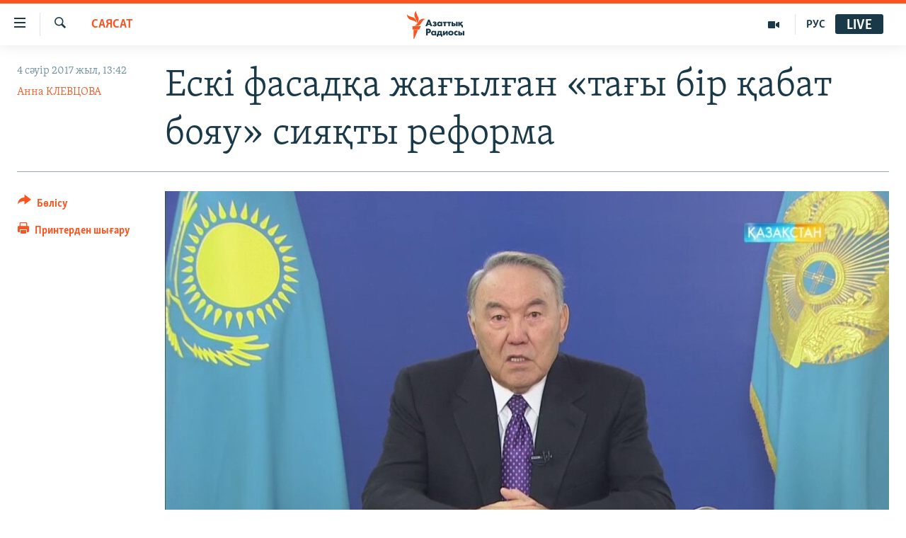

--- FILE ---
content_type: text/html; charset=utf-8
request_url: https://www.azattyq.org/a/kazakhstan_democracy/28409545.html
body_size: 22048
content:

<!DOCTYPE html>
<html lang="kk" dir="ltr" class="no-js">
<head>
        <link rel="stylesheet" href="/Content/responsive/RFE/kk-KZ/RFE-kk-KZ.css?&amp;av=0.0.0.0&amp;cb=370">
<script src="https://tags.azattyq.org/rferl-pangea/prod/utag.sync.js"></script><script type='text/javascript' src='https://www.youtube.com/iframe_api' async></script>            <link rel="manifest" href="/manifest.json">
    <script type="text/javascript">
        //a general 'js' detection, must be on top level in <head>, due to CSS performance
        document.documentElement.className = "js";
        var cacheBuster = "370";
        var appBaseUrl = "/";
        var imgEnhancerBreakpoints = [0, 144, 256, 408, 650, 1023, 1597];
        var isLoggingEnabled = false;
        var isPreviewPage = false;
        var isLivePreviewPage = false;

        if (!isPreviewPage) {
            window.RFE = window.RFE || {};
            window.RFE.cacheEnabledByParam = window.location.href.indexOf('nocache=1') === -1;

            const url = new URL(window.location.href);
            const params = new URLSearchParams(url.search);

            // Remove the 'nocache' parameter
            params.delete('nocache');

            // Update the URL without the 'nocache' parameter
            url.search = params.toString();
            window.history.replaceState(null, '', url.toString());
        } else {
            window.addEventListener('load', function() {
                const links = window.document.links;
                for (let i = 0; i < links.length; i++) {
                    links[i].href = '#';
                    links[i].target = '_self';
                }
             })
        }

var pwaEnabled = true;        var swCacheDisabled;
    </script>
    <meta charset="utf-8" />

            <title>&#x415;&#x441;&#x43A;&#x456; &#x444;&#x430;&#x441;&#x430;&#x434;&#x49B;&#x430; &#x436;&#x430;&#x493;&#x44B;&#x43B;&#x493;&#x430;&#x43D; &#xAB;&#x442;&#x430;&#x493;&#x44B; &#x431;&#x456;&#x440; &#x49B;&#x430;&#x431;&#x430;&#x442; &#x431;&#x43E;&#x44F;&#x443;&#xBB; &#x441;&#x438;&#x44F;&#x49B;&#x442;&#x44B; &#x440;&#x435;&#x444;&#x43E;&#x440;&#x43C;&#x430;</title>
            <meta name="description" content="Freedom House &#x4B1;&#x439;&#x44B;&#x43C;&#x44B;&#x43D;&#x44B;&#x4A3; &#x436;&#x430;&#x4A3;&#x430; &#x435;&#x441;&#x435;&#x431;&#x456;&#x43D;&#x434;&#x435; &#xAB;&#x43F;&#x43E;&#x43F;&#x443;&#x43B;&#x438;&#x437;&#x43C;&#x43D;&#x456;&#x4A3; &#x43A;&#x4AF;&#x448;&#x435;&#x44E;&#x456; &#x43C;&#x435;&#x43D; &#x434;&#x435;&#x43C;&#x43E;&#x43A;&#x440;&#x430;&#x442;&#x438;&#x44F;&#x43B;&#x44B;&#x49B; &#x49B;&#x4B1;&#x43D;&#x434;&#x44B;&#x43B;&#x44B;&#x49B;&#x442;&#x430;&#x440;&#x434;&#x44B;&#x4A3; &#x49B;&#x4B1;&#x43B;&#x434;&#x44B;&#x440;&#x430;&#x443;&#x44B; &#x415;&#x443;&#x440;&#x43E;&#x43F;&#x430; &#x43C;&#x435;&#x43D; &#x415;&#x443;&#x440;&#x430;&#x437;&#x438;&#x44F;&#x434;&#x430;&#x493;&#x44B; &#x442;&#x4B1;&#x440;&#x430;&#x49B;&#x442;&#x44B;&#x43B;&#x44B;&#x49B;&#x49B;&#x430; &#x49B;&#x430;&#x442;&#x435;&#x440; &#x442;&#x4E9;&#x43D;&#x434;&#x456;&#x440;&#x443;&#x456;&#xBB;, &#x430;&#x43B; &#x49A;&#x430;&#x437;&#x430;&#x49B;&#x441;&#x442;&#x430;&#x43D;&#x434;&#x430;&#x493;&#x44B; &#x431;&#x438;&#x43B;&#x456;&#x43A;&#x43A;&#x435; &#x442;&#x430;&#x43B;&#x430;&#x441; &#xAB;&#x431;&#x43E;&#x43B;&#x436;&#x430;&#x43D;&#x431;&#x430;&#x439;&#x442;&#x44B;&#x43D; &#x431;&#x430;&#x493;&#x44B;&#x442;&#x442;&#x430; &#x4E9;&#x440;&#x456;&#x441;&#x442;&#x435;&#x443;&#x456; &#x43C;&#x4AF;&#x43C;&#x43A;&#x456;&#x43D;&#xBB; &#x434;&#x435;&#x43F; &#x436;&#x430;&#x437;&#x44B;&#x43B;&#x493;&#x430;&#x43D;. &#x421;&#x430;&#x440;&#x430;&#x43F;&#x448;&#x44B;&#x43B;&#x430;&#x440; &#x410;&#x441;&#x442;&#x430;&#x43D;&#x430; &#x431;&#x430;&#x441;&#x442;&#x430;&#x493;&#x430;&#x43D; &#xAB;&#x4E9;&#x43A;&#x456;&#x43B;&#x435;&#x442;&#x442;&#x456;&#x43B;&#x456;&#x43A;&#x442;&#x435;&#x440;&#x434;&#x456; &#x49B;&#x430;&#x439;&#x442;&#x430; &#x431;&#x4E9;&#x43B;&#x443;&#xBB; &#x440;&#x435;&#x444;&#x43E;&#x440;&#x43C;&#x430;&#x441;&#x44B;&#x43D; &#xAB;&#x49B;&#x430;&#x442;&#x44B;&#x43F; &#x49B;&#x430;&#x43B;&#x493;&#x430;&#x43D; &#x430;&#x432;&#x442;&#x43E;&#x43A;&#x440;&#x430;&#x442;&#x442;&#x44B;&#x49B; &#x440;&#x435;&#x436;&#x438;&#x43C;&#x43D;&#x456;&#x4A3;&#xBB; &#x441;&#x44B;&#x440;&#x442;&#x44B;&#x43D;&#x434;&#x44B;&#x493;&#x44B; &#x435;&#x441;&#x43A;&#x456; &#x434;&#x435;&#x43C;&#x43E;&#x43A;&#x440;&#x430;&#x442;&#x438;&#x44F;&#x43B;&#x44B;&#x49B; &#x444;&#x430;&#x441;&#x430;&#x434;&#x49B;&#x430; &#x436;&#x430;&#x493;&#x44B;&#x43B;&#x493;&#x430;&#x43D; &#xAB;&#x442;&#x430;&#x493;&#x44B; &#x431;&#x456;&#x440; &#x49B;&#x430;&#x431;&#x430;&#x442; &#x431;&#x43E;&#x44F;&#x443;&#xBB; &#x434;&#x435;&#x43F; &#x430;&#x442;&#x430;&#x439;&#x434;&#x44B;." />
                <meta name="keywords" content="ЖАЛПЫ АРХИВ, САЯСАТ, ҚАЗАҚСТАН, ӘЛЕМ, БАС ТАҚЫРЫПТАР, Ресей, АДАМ ҚҰҚЫҚТАРЫ, АҚШ, Жеке басқа табыну, қазақстан, қырғызстан, армения, демократия, владимир путин, Freedom House, конституциялық реформа, Nations in Transit" />
    <meta name="viewport" content="width=device-width, initial-scale=1.0" />


    <meta http-equiv="X-UA-Compatible" content="IE=edge" />

<meta name="robots" content="max-image-preview:large"><meta property="fb:pages" content="205061959567731" /><meta name="yandex-verification" content="b4983b94636388c5" />

        <link href="https://www.azattyq.org/a/kazakhstan_democracy/28409545.html" rel="canonical" />

        <meta name="apple-mobile-web-app-title" content="&#x410;&#x437;&#x430;&#x442; &#x415;&#x443;&#x440;&#x43E;&#x43F;&#x430; / &#x410;&#x437;&#x430;&#x442;&#x442;&#x44B;&#x49B; &#x440;&#x430;&#x434;&#x438;&#x43E;&#x441;&#x44B;" />
        <meta name="apple-mobile-web-app-status-bar-style" content="black" />
            <meta name="apple-itunes-app" content="app-id=475986784, app-argument=//28409545.ltr" />
<meta content="&#xAB;&#x415;&#x441;&#x43A;&#x456; &#x444;&#x430;&#x441;&#x430;&#x434;&#x49B;&#x430; &#x436;&#x430;&#x493;&#x44B;&#x43B;&#x493;&#x430;&#x43D; &#x431;&#x43E;&#x44F;&#x443;&#xBB; &#x441;&#x438;&#x44F;&#x49B;&#x442;&#x44B; &#x440;&#x435;&#x444;&#x43E;&#x440;&#x43C;&#x430;" property="og:title"></meta>
<meta content="Freedom House &#x4B1;&#x439;&#x44B;&#x43C;&#x44B;&#x43D;&#x44B;&#x4A3; &#x436;&#x430;&#x4A3;&#x430; &#x435;&#x441;&#x435;&#x431;&#x456;&#x43D;&#x434;&#x435; &#xAB;&#x43F;&#x43E;&#x43F;&#x443;&#x43B;&#x438;&#x437;&#x43C;&#x43D;&#x456;&#x4A3; &#x43A;&#x4AF;&#x448;&#x435;&#x44E;&#x456; &#x43C;&#x435;&#x43D; &#x434;&#x435;&#x43C;&#x43E;&#x43A;&#x440;&#x430;&#x442;&#x438;&#x44F;&#x43B;&#x44B;&#x49B; &#x49B;&#x4B1;&#x43D;&#x434;&#x44B;&#x43B;&#x44B;&#x49B;&#x442;&#x430;&#x440;&#x434;&#x44B;&#x4A3; &#x49B;&#x4B1;&#x43B;&#x434;&#x44B;&#x440;&#x430;&#x443;&#x44B; &#x415;&#x443;&#x440;&#x43E;&#x43F;&#x430; &#x43C;&#x435;&#x43D; &#x415;&#x443;&#x440;&#x430;&#x437;&#x438;&#x44F;&#x434;&#x430;&#x493;&#x44B; &#x442;&#x4B1;&#x440;&#x430;&#x49B;&#x442;&#x44B;&#x43B;&#x44B;&#x49B;&#x49B;&#x430; &#x49B;&#x430;&#x442;&#x435;&#x440; &#x442;&#x4E9;&#x43D;&#x434;&#x456;&#x440;&#x443;&#x456;&#xBB;, &#x430;&#x43B; &#x49A;&#x430;&#x437;&#x430;&#x49B;&#x441;&#x442;&#x430;&#x43D;&#x434;&#x430;&#x493;&#x44B; &#x431;&#x438;&#x43B;&#x456;&#x43A;&#x43A;&#x435; &#x442;&#x430;&#x43B;&#x430;&#x441; &#xAB;&#x431;&#x43E;&#x43B;&#x436;&#x430;&#x43D;&#x431;&#x430;&#x439;&#x442;&#x44B;&#x43D; &#x431;&#x430;&#x493;&#x44B;&#x442;&#x442;&#x430; &#x4E9;&#x440;&#x456;&#x441;&#x442;&#x435;&#x443;&#x456; &#x43C;&#x4AF;&#x43C;&#x43A;&#x456;&#x43D;&#xBB; &#x434;&#x435;&#x43F; &#x436;&#x430;&#x437;&#x44B;&#x43B;&#x493;&#x430;&#x43D;. &#x421;&#x430;&#x440;&#x430;&#x43F;&#x448;&#x44B;&#x43B;&#x430;&#x440; &#x410;&#x441;&#x442;&#x430;&#x43D;&#x430; &#x431;&#x430;&#x441;&#x442;&#x430;&#x493;&#x430;&#x43D; &#xAB;&#x4E9;&#x43A;&#x456;&#x43B;&#x435;&#x442;&#x442;&#x456;&#x43B;&#x456;&#x43A;&#x442;&#x435;&#x440;&#x434;&#x456; &#x49B;&#x430;&#x439;&#x442;&#x430; &#x431;&#x4E9;&#x43B;&#x443;&#xBB; &#x440;&#x435;&#x444;&#x43E;&#x440;&#x43C;&#x430;&#x441;&#x44B;&#x43D; &#xAB;&#x49B;&#x430;&#x442;&#x44B;&#x43F; &#x49B;&#x430;&#x43B;&#x493;&#x430;&#x43D; &#x430;&#x432;&#x442;&#x43E;&#x43A;&#x440;&#x430;&#x442;&#x442;&#x44B;&#x49B; &#x440;&#x435;&#x436;&#x438;&#x43C;&#x43D;&#x456;&#x4A3;&#xBB; &#x441;&#x44B;&#x440;&#x442;&#x44B;&#x43D;&#x434;&#x44B;&#x493;&#x44B; &#x435;&#x441;&#x43A;&#x456; &#x434;&#x435;&#x43C;&#x43E;&#x43A;&#x440;&#x430;&#x442;&#x438;&#x44F;&#x43B;&#x44B;&#x49B; &#x444;&#x430;&#x441;&#x430;&#x434;&#x49B;&#x430; &#x436;&#x430;&#x493;&#x44B;&#x43B;&#x493;&#x430;&#x43D; &#xAB;&#x442;&#x430;&#x493;&#x44B; &#x431;&#x456;&#x440; &#x49B;&#x430;&#x431;&#x430;&#x442; &#x431;&#x43E;&#x44F;&#x443;&#xBB; &#x434;&#x435;&#x43F; &#x430;&#x442;&#x430;&#x439;&#x434;&#x44B;." property="og:description"></meta>
<meta content="article" property="og:type"></meta>
<meta content="https://www.azattyq.org/a/kazakhstan_democracy/28409545.html" property="og:url"></meta>
<meta content="&#x410;&#x437;&#x430;&#x442;&#x442;&#x44B;&#x49B; &#x440;&#x430;&#x434;&#x438;&#x43E;&#x441;&#x44B;" property="og:site_name"></meta>
<meta content="https://www.facebook.com/azattyq" property="article:publisher"></meta>
<meta content="https://gdb.rferl.org/ca383c79-7d6c-4e55-ae22-0acbb7b52191_cx0_cy1_cw0_w1200_h630.jpg" property="og:image"></meta>
<meta content="1200" property="og:image:width"></meta>
<meta content="630" property="og:image:height"></meta>
<meta content="203773769750398" property="fb:app_id"></meta>
<meta content="&#x410;&#x43D;&#x43D;&#x430; &#x41A;&#x41B;&#x415;&#x412;&#x426;&#x41E;&#x412;&#x410;" name="Author"></meta>
<meta content="summary_large_image" name="twitter:card"></meta>
<meta content="@AzattyqRadiosy" name="twitter:site"></meta>
<meta content="https://gdb.rferl.org/ca383c79-7d6c-4e55-ae22-0acbb7b52191_cx0_cy1_cw0_w1200_h630.jpg" name="twitter:image"></meta>
<meta content="&#xAB;&#x415;&#x441;&#x43A;&#x456; &#x444;&#x430;&#x441;&#x430;&#x434;&#x49B;&#x430; &#x436;&#x430;&#x493;&#x44B;&#x43B;&#x493;&#x430;&#x43D; &#x431;&#x43E;&#x44F;&#x443;&#xBB; &#x441;&#x438;&#x44F;&#x49B;&#x442;&#x44B; &#x440;&#x435;&#x444;&#x43E;&#x440;&#x43C;&#x430;" name="twitter:title"></meta>
<meta content="Freedom House &#x4B1;&#x439;&#x44B;&#x43C;&#x44B;&#x43D;&#x44B;&#x4A3; &#x436;&#x430;&#x4A3;&#x430; &#x435;&#x441;&#x435;&#x431;&#x456;&#x43D;&#x434;&#x435; &#xAB;&#x43F;&#x43E;&#x43F;&#x443;&#x43B;&#x438;&#x437;&#x43C;&#x43D;&#x456;&#x4A3; &#x43A;&#x4AF;&#x448;&#x435;&#x44E;&#x456; &#x43C;&#x435;&#x43D; &#x434;&#x435;&#x43C;&#x43E;&#x43A;&#x440;&#x430;&#x442;&#x438;&#x44F;&#x43B;&#x44B;&#x49B; &#x49B;&#x4B1;&#x43D;&#x434;&#x44B;&#x43B;&#x44B;&#x49B;&#x442;&#x430;&#x440;&#x434;&#x44B;&#x4A3; &#x49B;&#x4B1;&#x43B;&#x434;&#x44B;&#x440;&#x430;&#x443;&#x44B; &#x415;&#x443;&#x440;&#x43E;&#x43F;&#x430; &#x43C;&#x435;&#x43D; &#x415;&#x443;&#x440;&#x430;&#x437;&#x438;&#x44F;&#x434;&#x430;&#x493;&#x44B; &#x442;&#x4B1;&#x440;&#x430;&#x49B;&#x442;&#x44B;&#x43B;&#x44B;&#x49B;&#x49B;&#x430; &#x49B;&#x430;&#x442;&#x435;&#x440; &#x442;&#x4E9;&#x43D;&#x434;&#x456;&#x440;&#x443;&#x456;&#xBB;, &#x430;&#x43B; &#x49A;&#x430;&#x437;&#x430;&#x49B;&#x441;&#x442;&#x430;&#x43D;&#x434;&#x430;&#x493;&#x44B; &#x431;&#x438;&#x43B;&#x456;&#x43A;&#x43A;&#x435; &#x442;&#x430;&#x43B;&#x430;&#x441; &#xAB;&#x431;&#x43E;&#x43B;&#x436;&#x430;&#x43D;&#x431;&#x430;&#x439;&#x442;&#x44B;&#x43D; &#x431;&#x430;&#x493;&#x44B;&#x442;&#x442;&#x430; &#x4E9;&#x440;&#x456;&#x441;&#x442;&#x435;&#x443;&#x456; &#x43C;&#x4AF;&#x43C;&#x43A;&#x456;&#x43D;&#xBB; &#x434;&#x435;&#x43F; &#x436;&#x430;&#x437;&#x44B;&#x43B;&#x493;&#x430;&#x43D;. &#x421;&#x430;&#x440;&#x430;&#x43F;&#x448;&#x44B;&#x43B;&#x430;&#x440; &#x410;&#x441;&#x442;&#x430;&#x43D;&#x430; &#x431;&#x430;&#x441;&#x442;&#x430;&#x493;&#x430;&#x43D; &#xAB;&#x4E9;&#x43A;&#x456;&#x43B;&#x435;&#x442;&#x442;&#x456;&#x43B;&#x456;&#x43A;&#x442;&#x435;&#x440;&#x434;&#x456; &#x49B;&#x430;&#x439;&#x442;&#x430; &#x431;&#x4E9;&#x43B;&#x443;&#xBB; &#x440;&#x435;&#x444;&#x43E;&#x440;&#x43C;&#x430;&#x441;&#x44B;&#x43D; &#xAB;&#x49B;&#x430;&#x442;&#x44B;&#x43F; &#x49B;&#x430;&#x43B;&#x493;&#x430;&#x43D; &#x430;&#x432;&#x442;&#x43E;&#x43A;&#x440;&#x430;&#x442;&#x442;&#x44B;&#x49B; &#x440;&#x435;&#x436;&#x438;&#x43C;&#x43D;&#x456;&#x4A3;&#xBB; &#x441;&#x44B;&#x440;&#x442;&#x44B;&#x43D;&#x434;&#x44B;&#x493;&#x44B; &#x435;&#x441;&#x43A;&#x456; &#x434;&#x435;&#x43C;&#x43E;&#x43A;&#x440;&#x430;&#x442;&#x438;&#x44F;&#x43B;&#x44B;&#x49B; &#x444;&#x430;&#x441;&#x430;&#x434;&#x49B;&#x430; &#x436;&#x430;&#x493;&#x44B;&#x43B;&#x493;&#x430;&#x43D; &#xAB;&#x442;&#x430;&#x493;&#x44B; &#x431;&#x456;&#x440; &#x49B;&#x430;&#x431;&#x430;&#x442; &#x431;&#x43E;&#x44F;&#x443;&#xBB; &#x434;&#x435;&#x43F; &#x430;&#x442;&#x430;&#x439;&#x434;&#x44B;." name="twitter:description"></meta>
                    <link rel="amphtml" href="https://www.azattyq.org/amp/kazakhstan_democracy/28409545.html" />
<script type="application/ld+json">{"articleSection":"САЯСАТ","isAccessibleForFree":true,"headline":"«Ескі фасадқа жағылған бояу» сияқты реформа","inLanguage":"kk-KZ","keywords":"ЖАЛПЫ АРХИВ, САЯСАТ, ҚАЗАҚСТАН, ӘЛЕМ, БАС ТАҚЫРЫПТАР, Ресей, АДАМ ҚҰҚЫҚТАРЫ, АҚШ, Жеке басқа табыну, қазақстан, қырғызстан, армения, демократия, владимир путин, Freedom House, конституциялық реформа, Nations in Transit","author":{"@type":"Person","url":"https://www.azattyq.org/author/анна-клевцова/otqqqp","description":"","image":{"@type":"ImageObject"},"name":"Анна КЛЕВЦОВА"},"datePublished":"2017-04-04 08:42:26Z","dateModified":"2017-04-04 09:33:26Z","publisher":{"logo":{"width":512,"height":220,"@type":"ImageObject","url":"https://www.azattyq.org/Content/responsive/RFE/kk-KZ/img/logo.png"},"@type":"NewsMediaOrganization","url":"https://www.azattyq.org","sameAs":["https://facebook.com/azattyq","https://twitter.com/AzattyqRadiosy","https://www.youtube.com/user/AzattyqRadio","https://www.instagram.com/azattyq/","https://t.me/azattyq"],"name":"Азат Еуропа / Азаттық Радиосы","alternateName":""},"@context":"https://schema.org","@type":"NewsArticle","mainEntityOfPage":"https://www.azattyq.org/a/kazakhstan_democracy/28409545.html","url":"https://www.azattyq.org/a/kazakhstan_democracy/28409545.html","description":"Freedom House ұйымының жаңа есебінде «популизмнің күшеюі мен демократиялық құндылықтардың құлдырауы Еуропа мен Еуразиядағы тұрақтылыққа қатер төндіруі», ал Қазақстандағы билікке талас «болжанбайтын бағытта өрістеуі мүмкін» деп жазылған. Сарапшылар Астана бастаған «өкілеттіліктерді қайта бөлу» реформасын «қатып қалған автократтық режимнің» сыртындығы ескі демократиялық фасадқа жағылған «тағы бір қабат бояу» деп атайды.","image":{"width":1080,"height":608,"@type":"ImageObject","url":"https://gdb.rferl.org/ca383c79-7d6c-4e55-ae22-0acbb7b52191_cx0_cy1_cw0_w1080_h608.jpg"},"name":"Ескі фасадқа жағылған «тағы бір қабат бояу» сияқты реформа"}</script>
    <script src="/Scripts/responsive/infographics.bundle.min.js?&amp;av=0.0.0.0&amp;cb=370"></script>
        <script src="/Scripts/responsive/dollardom.min.js?&amp;av=0.0.0.0&amp;cb=370"></script>
        <script src="/Scripts/responsive/modules/commons.js?&amp;av=0.0.0.0&amp;cb=370"></script>
        <script src="/Scripts/responsive/modules/app_code.js?&amp;av=0.0.0.0&amp;cb=370"></script>

        <link rel="icon" type="image/svg+xml" href="/Content/responsive/RFE/img/webApp/favicon.svg" />
        <link rel="alternate icon" href="/Content/responsive/RFE/img/webApp/favicon.ico" />
            <link rel="mask-icon" color="#ea6903" href="/Content/responsive/RFE/img/webApp/favicon_safari.svg" />
        <link rel="apple-touch-icon" sizes="152x152" href="/Content/responsive/RFE/img/webApp/ico-152x152.png" />
        <link rel="apple-touch-icon" sizes="144x144" href="/Content/responsive/RFE/img/webApp/ico-144x144.png" />
        <link rel="apple-touch-icon" sizes="114x114" href="/Content/responsive/RFE/img/webApp/ico-114x114.png" />
        <link rel="apple-touch-icon" sizes="72x72" href="/Content/responsive/RFE/img/webApp/ico-72x72.png" />
        <link rel="apple-touch-icon-precomposed" href="/Content/responsive/RFE/img/webApp/ico-57x57.png" />
        <link rel="icon" sizes="192x192" href="/Content/responsive/RFE/img/webApp/ico-192x192.png" />
        <link rel="icon" sizes="128x128" href="/Content/responsive/RFE/img/webApp/ico-128x128.png" />
        <meta name="msapplication-TileColor" content="#ffffff" />
        <meta name="msapplication-TileImage" content="/Content/responsive/RFE/img/webApp/ico-144x144.png" />
                <link rel="preload" href="/Content/responsive/fonts/Skolar-Lt_Cyrl_v2.4.woff" type="font/woff" as="font" crossorigin="anonymous" />
    <link rel="alternate" type="application/rss+xml" title="RFE/RL - Top Stories [RSS]" href="/api/" />
    <link rel="sitemap" type="application/rss+xml" href="/sitemap.xml" />
    
    



</head>
<body class=" nav-no-loaded cc_theme pg-article print-lay-article js-category-to-nav nojs-images ">
        <script type="text/javascript" >
            var analyticsData = {url:"https://www.azattyq.org/a/kazakhstan_democracy/28409545.html",property_id:"417",article_uid:"28409545",page_title:"Ескі фасадқа жағылған «тағы бір қабат бояу» сияқты реформа",page_type:"article",content_type:"article",subcontent_type:"article",last_modified:"2017-04-04 09:33:26Z",pub_datetime:"2017-04-04 08:42:26Z",pub_year:"2017",pub_month:"04",pub_day:"04",pub_hour:"08",pub_weekday:"Tuesday",section:"саясат",english_section:"kz-politics",byline:"Анна КЛЕВЦОВА",categories:"archive,kz-politics,kz-kazakhstan,kz-world,top_stories,russia,human_rights,us,personality_cult",tags:"қазақстан;қырғызстан;армения;демократия;владимир путин;freedom house;конституциялық реформа;nations in transit",domain:"www.azattyq.org",language:"Kazakh",language_service:"RFERL Kazakh",platform:"web",copied:"no",copied_article:"",copied_title:"",runs_js:"Yes",cms_release:"8.44.0.0.370",enviro_type:"prod",slug:"kazakhstan_democracy",entity:"RFE",short_language_service:"KAZ",platform_short:"W",page_name:"Ескі фасадқа жағылған «тағы бір қабат бояу» сияқты реформа"};
        </script>
<noscript><iframe src="https://www.googletagmanager.com/ns.html?id=GTM-WXZBPZ" height="0" width="0" style="display:none;visibility:hidden"></iframe></noscript>        <script type="text/javascript" data-cookiecategory="analytics">
            var gtmEventObject = Object.assign({}, analyticsData, {event: 'page_meta_ready'});window.dataLayer = window.dataLayer || [];window.dataLayer.push(gtmEventObject);
            if (top.location === self.location) { //if not inside of an IFrame
                 var renderGtm = "true";
                 if (renderGtm === "true") {
            (function(w,d,s,l,i){w[l]=w[l]||[];w[l].push({'gtm.start':new Date().getTime(),event:'gtm.js'});var f=d.getElementsByTagName(s)[0],j=d.createElement(s),dl=l!='dataLayer'?'&l='+l:'';j.async=true;j.src='//www.googletagmanager.com/gtm.js?id='+i+dl;f.parentNode.insertBefore(j,f);})(window,document,'script','dataLayer','GTM-WXZBPZ');
                 }
            }
        </script>
        <!--Analytics tag js version start-->
            <script type="text/javascript" data-cookiecategory="analytics">
                var utag_data = Object.assign({}, analyticsData, {});
if(typeof(TealiumTagFrom)==='function' && typeof(TealiumTagSearchKeyword)==='function') {
var utag_from=TealiumTagFrom();var utag_searchKeyword=TealiumTagSearchKeyword();
if(utag_searchKeyword!=null && utag_searchKeyword!=='' && utag_data["search_keyword"]==null) utag_data["search_keyword"]=utag_searchKeyword;if(utag_from!=null && utag_from!=='') utag_data["from"]=TealiumTagFrom();}
                if(window.top!== window.self&&utag_data.page_type==="snippet"){utag_data.page_type = 'iframe';}
                try{if(window.top!==window.self&&window.self.location.hostname===window.top.location.hostname){utag_data.platform = 'self-embed';utag_data.platform_short = 'se';}}catch(e){if(window.top!==window.self&&window.self.location.search.includes("platformType=self-embed")){utag_data.platform = 'cross-promo';utag_data.platform_short = 'cp';}}
                (function(a,b,c,d){    a="https://tags.azattyq.org/rferl-pangea/prod/utag.js";    b=document;c="script";d=b.createElement(c);d.src=a;d.type="text/java"+c;d.async=true;    a=b.getElementsByTagName(c)[0];a.parentNode.insertBefore(d,a);    })();
            </script>
        <!--Analytics tag js version end-->
<!-- Analytics tag management NoScript -->
<noscript>
<img style="position: absolute; border: none;" src="https://ssc.azattyq.org/b/ss/bbgprod,bbgentityrferl/1/G.4--NS/807018563?pageName=rfe%3akaz%3aw%3aarticle%3a%d0%95%d1%81%d0%ba%d1%96%20%d1%84%d0%b0%d1%81%d0%b0%d0%b4%d2%9b%d0%b0%20%d0%b6%d0%b0%d2%93%d1%8b%d0%bb%d2%93%d0%b0%d0%bd%20%c2%ab%d1%82%d0%b0%d2%93%d1%8b%20%d0%b1%d1%96%d1%80%20%d2%9b%d0%b0%d0%b1%d0%b0%d1%82%20%d0%b1%d0%be%d1%8f%d1%83%c2%bb%20%d1%81%d0%b8%d1%8f%d2%9b%d1%82%d1%8b%20%d1%80%d0%b5%d1%84%d0%be%d1%80%d0%bc%d0%b0&amp;c6=%d0%95%d1%81%d0%ba%d1%96%20%d1%84%d0%b0%d1%81%d0%b0%d0%b4%d2%9b%d0%b0%20%d0%b6%d0%b0%d2%93%d1%8b%d0%bb%d2%93%d0%b0%d0%bd%20%c2%ab%d1%82%d0%b0%d2%93%d1%8b%20%d0%b1%d1%96%d1%80%20%d2%9b%d0%b0%d0%b1%d0%b0%d1%82%20%d0%b1%d0%be%d1%8f%d1%83%c2%bb%20%d1%81%d0%b8%d1%8f%d2%9b%d1%82%d1%8b%20%d1%80%d0%b5%d1%84%d0%be%d1%80%d0%bc%d0%b0&amp;v36=8.44.0.0.370&amp;v6=D=c6&amp;g=https%3a%2f%2fwww.azattyq.org%2fa%2fkazakhstan_democracy%2f28409545.html&amp;c1=D=g&amp;v1=D=g&amp;events=event1,event52&amp;c16=rferl%20kazakh&amp;v16=D=c16&amp;c5=kz-politics&amp;v5=D=c5&amp;ch=%d0%a1%d0%90%d0%af%d0%a1%d0%90%d0%a2&amp;c15=kazakh&amp;v15=D=c15&amp;c4=article&amp;v4=D=c4&amp;c14=28409545&amp;v14=D=c14&amp;v20=no&amp;c17=web&amp;v17=D=c17&amp;mcorgid=518abc7455e462b97f000101%40adobeorg&amp;server=www.azattyq.org&amp;pageType=D=c4&amp;ns=bbg&amp;v29=D=server&amp;v25=rfe&amp;v30=417&amp;v105=D=User-Agent " alt="analytics" width="1" height="1" /></noscript>
<!-- End of Analytics tag management NoScript -->


        <!--*** Accessibility links - For ScreenReaders only ***-->
        <section>
            <div class="sr-only">
                <h2>Accessibility links</h2>
                <ul>
                    <li><a href="#content" data-disable-smooth-scroll="1">Skip to main content</a></li>
                    <li><a href="#navigation" data-disable-smooth-scroll="1">Skip to main Navigation</a></li>
                    <li><a href="#txtHeaderSearch" data-disable-smooth-scroll="1">Skip to Search</a></li>
                </ul>
            </div>
        </section>
    




<div dir="ltr">
    <div id="page">
            <aside>

<div class="c-lightbox overlay-modal">
    <div class="c-lightbox__intro">
        <h2 class="c-lightbox__intro-title"></h2>
        <button class="btn btn--rounded c-lightbox__btn c-lightbox__intro-next" title="&#x41A;&#x435;&#x43B;&#x435;&#x441;&#x456;">
            <span class="ico ico--rounded ico-chevron-forward"></span>
            <span class="sr-only">&#x41A;&#x435;&#x43B;&#x435;&#x441;&#x456;</span>
        </button>
    </div>
    <div class="c-lightbox__nav">
        <button class="btn btn--rounded c-lightbox__btn c-lightbox__btn--close" title="&#x416;&#x430;&#x431;&#x443;">
            <span class="ico ico--rounded ico-close"></span>
            <span class="sr-only">&#x416;&#x430;&#x431;&#x443;</span>
        </button>
        <button class="btn btn--rounded c-lightbox__btn c-lightbox__btn--prev" title="&#x411;&#x4B1;&#x493;&#x430;&#x43D; &#x434;&#x435;&#x439;&#x456;&#x43D;&#x433;&#x456;">
            <span class="ico ico--rounded ico-chevron-backward"></span>
            <span class="sr-only">&#x411;&#x4B1;&#x493;&#x430;&#x43D; &#x434;&#x435;&#x439;&#x456;&#x43D;&#x433;&#x456;</span>
        </button>
        <button class="btn btn--rounded c-lightbox__btn c-lightbox__btn--next" title="&#x41A;&#x435;&#x43B;&#x435;&#x441;&#x456;">
            <span class="ico ico--rounded ico-chevron-forward"></span>
            <span class="sr-only">&#x41A;&#x435;&#x43B;&#x435;&#x441;&#x456;</span>
        </button>
    </div>
    <div class="c-lightbox__content-wrap">
        <figure class="c-lightbox__content">
            <span class="c-spinner c-spinner--lightbox">
                <img src="/Content/responsive/img/player-spinner.png"
                     alt="please wait"
                     title="please wait" />
            </span>
            <div class="c-lightbox__img">
                <div class="thumb">
                    <img src="" alt="" />
                </div>
            </div>
            <figcaption>
                <div class="c-lightbox__info c-lightbox__info--foot">
                    <span class="c-lightbox__counter"></span>
                    <span class="caption c-lightbox__caption"></span>
                </div>
            </figcaption>
        </figure>
    </div>
    <div class="hidden">
        <div class="content-advisory__box content-advisory__box--lightbox">
            <span class="content-advisory__box-text">&#x415;&#x441;&#x43A;&#x435;&#x440;&#x442;&#x443;! &#x421;&#x443;&#x440;&#x435;&#x442;&#x442;&#x435;&#x440;&#x434;&#x435; &#x49B;&#x430;&#x43D; &#x436;&#x4D9;&#x43D;&#x435; &#x431;&#x430;&#x441;&#x49B;&#x430; &#x434;&#x430; &#x437;&#x43E;&#x440;&#x43B;&#x44B;&#x49B; &#x431;&#x435;&#x43B;&#x433;&#x456;&#x43B;&#x435;&#x440;&#x456; &#x431;&#x430;&#x440;.</span>
            <button class="btn btn--transparent content-advisory__box-btn m-t-md" value="text" type="button">
                <span class="btn__text">
                    &#x41A;&#x4E9;&#x440;&#x443;
                </span>
            </button>
        </div>
    </div>
</div>

<div class="print-dialogue">
    <div class="container">
        <h3 class="print-dialogue__title section-head">&#x411;&#x430;&#x441;&#x44B;&#x43F; &#x448;&#x44B;&#x493;&#x430;&#x440;&#x443;</h3>
        <div class="print-dialogue__opts">
            <ul class="print-dialogue__opt-group">
                <li class="form__group form__group--checkbox">
                    <input class="form__check " id="checkboxImages" name="checkboxImages" type="checkbox" checked="checked" />
                    <label for="checkboxImages" class="form__label m-t-md">&#x421;&#x443;&#x440;&#x435;&#x442;&#x442;&#x435;&#x440;&#x43C;&#x435;&#x43D;</label>
                </li>
                <li class="form__group form__group--checkbox">
                    <input class="form__check " id="checkboxMultimedia" name="checkboxMultimedia" type="checkbox" checked="checked" />
                    <label for="checkboxMultimedia" class="form__label m-t-md">&#x41C;&#x443;&#x43B;&#x44C;&#x442;&#x438;&#x43C;&#x435;&#x434;&#x438;&#x430;</label>
                </li>
            </ul>
            <ul class="print-dialogue__opt-group">
                <li class="form__group form__group--checkbox">
                    <input class="form__check " id="checkboxEmbedded" name="checkboxEmbedded" type="checkbox" checked="checked" />
                    <label for="checkboxEmbedded" class="form__label m-t-md">&#x42D;&#x43C;&#x431;&#x435;&#x434;-&#x43A;&#x43E;&#x434;&#x44B; &#x431;&#x430;&#x440; &#x43A;&#x43E;&#x43D;&#x442;&#x435;&#x43D;&#x442;</label>
                </li>
                <li class="hidden">
                    <input class="form__check " id="checkboxComments" name="checkboxComments" type="checkbox" />
                    <label for="checkboxComments" class="form__label m-t-md">&#x41F;&#x456;&#x43A;&#x456;&#x440;&#x43B;&#x435;&#x440;</label>
                </li>
            </ul>
        </div>
        <div class="print-dialogue__buttons">
            <button class="btn  btn--secondary close-button" type="button" title="&#x411;&#x43E;&#x43B;&#x434;&#x44B;&#x440;&#x43C;&#x430;&#x443;">
                <span class="btn__text ">&#x411;&#x43E;&#x43B;&#x434;&#x44B;&#x440;&#x43C;&#x430;&#x443;</span>
            </button>
            <button class="btn  btn-cust-print m-l-sm" type="button" title="&#x41F;&#x440;&#x438;&#x43D;&#x442;&#x435;&#x440;&#x434;&#x435;&#x43D; &#x448;&#x44B;&#x493;&#x430;&#x440;&#x443;">
                <span class="btn__text ">&#x41F;&#x440;&#x438;&#x43D;&#x442;&#x435;&#x440;&#x434;&#x435;&#x43D; &#x448;&#x44B;&#x493;&#x430;&#x440;&#x443;</span>
            </button>
        </div>
    </div>
</div>                
<div class="ctc-message pos-fix">
    <div class="ctc-message__inner">&#x421;&#x456;&#x43B;&#x442;&#x435;&#x43C;&#x435; &#x43A;&#x4E9;&#x448;&#x456;&#x440;&#x456;&#x43B;&#x434;&#x456;</div>
</div>
            </aside>

<div class="hdr-20 hdr-20--big">
    <div class="hdr-20__inner">
        <div class="hdr-20__max pos-rel">
            <div class="hdr-20__side hdr-20__side--primary d-flex">
                <label data-for="main-menu-ctrl" data-switcher-trigger="true" data-switch-target="main-menu-ctrl" class="burger hdr-trigger pos-rel trans-trigger" data-trans-evt="click" data-trans-id="menu">
                    <span class="ico ico-close hdr-trigger__ico hdr-trigger__ico--close burger__ico burger__ico--close"></span>
                    <span class="ico ico-menu hdr-trigger__ico hdr-trigger__ico--open burger__ico burger__ico--open"></span>
                </label>
                <div class="menu-pnl pos-fix trans-target" data-switch-target="main-menu-ctrl" data-trans-id="menu">
                    <div class="menu-pnl__inner">
                        <nav class="main-nav menu-pnl__item menu-pnl__item--first">
                            <ul class="main-nav__list accordeon" data-analytics-tales="false" data-promo-name="link" data-location-name="nav,secnav">
                                

        <li class="main-nav__item">
            <a class="main-nav__item-name main-nav__item-name--link" href="/z/330" title="&#x416;&#x430;&#x4A3;&#x430;&#x43B;&#x44B;&#x49B;&#x442;&#x430;&#x440;" data-item-name="news" >&#x416;&#x430;&#x4A3;&#x430;&#x43B;&#x44B;&#x49B;&#x442;&#x430;&#x440;</a>
        </li>

        <li class="main-nav__item">
            <a class="main-nav__item-name main-nav__item-name--link" href="/p/7018.html" title="&#x421;&#x430;&#x44F;&#x441;&#x430;&#x442;" data-item-name="politics" >&#x421;&#x430;&#x44F;&#x441;&#x430;&#x442;</a>
        </li>

        <li class="main-nav__item">
            <a class="main-nav__item-name main-nav__item-name--link" href="/p/7019.html" title="AzattyqTV" data-item-name="azattyqtv" >AzattyqTV</a>
        </li>

        <li class="main-nav__item">
            <a class="main-nav__item-name main-nav__item-name--link" href="/p/8433.html" title="&#x49A;&#x430;&#x4A3;&#x442;&#x430;&#x440; &#x43E;&#x49B;&#x438;&#x493;&#x430;&#x441;&#x44B;" data-item-name="kazakgstan-unrest" >&#x49A;&#x430;&#x4A3;&#x442;&#x430;&#x440; &#x43E;&#x49B;&#x438;&#x493;&#x430;&#x441;&#x44B;</a>
        </li>

        <li class="main-nav__item">
            <a class="main-nav__item-name main-nav__item-name--link" href="/p/7009.html" title="&#x410;&#x434;&#x430;&#x43C; &#x49B;&#x4B1;&#x49B;&#x44B;&#x49B;&#x442;&#x430;&#x440;&#x44B;" data-item-name="human-rights" >&#x410;&#x434;&#x430;&#x43C; &#x49B;&#x4B1;&#x49B;&#x44B;&#x49B;&#x442;&#x430;&#x440;&#x44B;</a>
        </li>

        <li class="main-nav__item">
            <a class="main-nav__item-name main-nav__item-name--link" href="/p/7028.html" title="&#x4D8;&#x43B;&#x435;&#x443;&#x43C;&#x435;&#x442;" data-item-name="society" >&#x4D8;&#x43B;&#x435;&#x443;&#x43C;&#x435;&#x442;</a>
        </li>

        <li class="main-nav__item">
            <a class="main-nav__item-name main-nav__item-name--link" href="/p/7020.html" title="&#x4D8;&#x43B;&#x435;&#x43C;" data-item-name="world-news" >&#x4D8;&#x43B;&#x435;&#x43C;</a>
        </li>

        <li class="main-nav__item">
            <a class="main-nav__item-name main-nav__item-name--link" href="/p/7262.html" title="&#x410;&#x440;&#x43D;&#x430;&#x439;&#x44B; &#x436;&#x43E;&#x431;&#x430;&#x43B;&#x430;&#x440;" data-item-name="special-projects" >&#x410;&#x440;&#x43D;&#x430;&#x439;&#x44B; &#x436;&#x43E;&#x431;&#x430;&#x43B;&#x430;&#x440;</a>
        </li>



                            </ul>
                        </nav>
                        

<div class="menu-pnl__item">
        <a href="https://rus.azattyq.org" class="menu-pnl__item-link" alt="&#x420;&#x443;&#x441;&#x441;&#x43A;&#x438;&#x439;">&#x420;&#x443;&#x441;&#x441;&#x43A;&#x438;&#x439;</a>
</div>


                        
                            <div class="menu-pnl__item menu-pnl__item--social">
                                    <h5 class="menu-pnl__sub-head">&#x416;&#x430;&#x437;&#x44B;&#x43B;&#x44B;&#x4A3;&#x44B;&#x437;</h5>

        <a href="https://facebook.com/azattyq" title="Facebook &#x43F;&#x430;&#x440;&#x430;&#x493;&#x44B;&#x43C;&#x44B;&#x437;" data-analytics-text="follow_on_facebook" class="btn btn--rounded btn--social-inverted menu-pnl__btn js-social-btn btn-facebook"  target="_blank" rel="noopener">
            <span class="ico ico-facebook-alt ico--rounded"></span>
        </a>


        <a href="https://www.youtube.com/user/AzattyqRadio" title="YouTube &#x43F;&#x430;&#x440;&#x430;&#x493;&#x44B;&#x43C;&#x44B;&#x437;" data-analytics-text="follow_on_youtube" class="btn btn--rounded btn--social-inverted menu-pnl__btn js-social-btn btn-youtube"  target="_blank" rel="noopener">
            <span class="ico ico-youtube ico--rounded"></span>
        </a>


        <a href="https://twitter.com/AzattyqRadiosy" title="Twitter &#x43F;&#x430;&#x440;&#x430;&#x493;&#x44B;&#x43C;&#x44B;&#x437;" data-analytics-text="follow_on_twitter" class="btn btn--rounded btn--social-inverted menu-pnl__btn js-social-btn btn-twitter"  target="_blank" rel="noopener">
            <span class="ico ico-twitter ico--rounded"></span>
        </a>


        <a href="https://www.instagram.com/azattyq/" title="Instagram &#x43F;&#x430;&#x440;&#x430;&#x493;&#x44B;&#x43C;&#x44B;&#x437;" data-analytics-text="follow_on_instagram" class="btn btn--rounded btn--social-inverted menu-pnl__btn js-social-btn btn-instagram"  target="_blank" rel="noopener">
            <span class="ico ico-instagram ico--rounded"></span>
        </a>


        <a href="https://t.me/azattyq" title="Follow us on Telegram" data-analytics-text="follow_on_telegram" class="btn btn--rounded btn--social-inverted menu-pnl__btn js-social-btn btn-telegram"  target="_blank" rel="noopener">
            <span class="ico ico-telegram ico--rounded"></span>
        </a>

                            </div>
                            <div class="menu-pnl__item">
                                <a href="/navigation/allsites" class="menu-pnl__item-link">
                                    <span class="ico ico-languages "></span>
                                    &#x411;&#x430;&#x441;&#x49B;&#x430; &#x442;&#x456;&#x43B;&#x434;&#x435;&#x440;&#x434;&#x435;
                                </a>
                            </div>
                    </div>
                </div>
                <label data-for="top-search-ctrl" data-switcher-trigger="true" data-switch-target="top-search-ctrl" class="top-srch-trigger hdr-trigger">
                    <span class="ico ico-close hdr-trigger__ico hdr-trigger__ico--close top-srch-trigger__ico top-srch-trigger__ico--close"></span>
                    <span class="ico ico-search hdr-trigger__ico hdr-trigger__ico--open top-srch-trigger__ico top-srch-trigger__ico--open"></span>
                </label>
                <div class="srch-top srch-top--in-header" data-switch-target="top-search-ctrl">
                    <div class="container">
                        
<form action="/s" class="srch-top__form srch-top__form--in-header" id="form-topSearchHeader" method="get" role="search">    <label for="txtHeaderSearch" class="sr-only">&#x130;&#x437;&#x434;&#x435;&#x443;</label>
    <input type="text" id="txtHeaderSearch" name="k" placeholder="...&#x456;&#x437;&#x434;&#x435;&#x443;" accesskey="s" value="" class="srch-top__input analyticstag-event" onkeydown="if (event.keyCode === 13) { FireAnalyticsTagEventOnSearch('search', $dom.get('#txtHeaderSearch')[0].value) }" />
    <button title="&#x130;&#x437;&#x434;&#x435;&#x443;" type="submit" class="btn btn--top-srch analyticstag-event" onclick="FireAnalyticsTagEventOnSearch('search', $dom.get('#txtHeaderSearch')[0].value) ">
        <span class="ico ico-search"></span>
    </button>
</form>
                    </div>
                </div>
                <a href="/" class="main-logo-link">
                    <img src="/Content/responsive/RFE/kk-KZ/img/logo-compact.svg" class="main-logo main-logo--comp" alt="site logo">
                        <img src="/Content/responsive/RFE/kk-KZ/img/logo.svg" class="main-logo main-logo--big" alt="site logo">
                </a>
            </div>
            <div class="hdr-20__side hdr-20__side--secondary d-flex">
                

    <a href="https://rus.azattyq.org" title="&#x420;&#x423;&#x421;" class="hdr-20__secondary-item hdr-20__secondary-item--lang" data-item-name="satellite">
        
&#x420;&#x423;&#x421;
    </a>

    <a href="/p/7019.html" title="AzattyqTV" class="hdr-20__secondary-item" data-item-name="video">
        
    <span class="ico ico-video hdr-20__secondary-icon"></span>

    </a>

    <a href="/s" title="&#x130;&#x437;&#x434;&#x435;&#x443;" class="hdr-20__secondary-item hdr-20__secondary-item--search" data-item-name="search">
        
    <span class="ico ico-search hdr-20__secondary-icon hdr-20__secondary-icon--search"></span>

    </a>



                

<div class="hdr-20__secondary-item live-b-drop">
    <div class="live-b-drop__off">
        <a href="/live" class="live-b-drop__link" title="Live" data-item-name="live">
            <span class="badge badge--live-btn badge--live-btn-off">
                Live
            </span>
        </a>
    </div>
    <div class="live-b-drop__on hidden">
        <label data-for="live-ctrl" data-switcher-trigger="true" data-switch-target="live-ctrl" class="live-b-drop__label pos-rel">
            <span class="badge badge--live badge--live-btn">
                Live
            </span>
            <span class="ico ico-close live-b-drop__label-ico live-b-drop__label-ico--close"></span>
        </label>
        <div class="live-b-drop__panel" id="targetLivePanelDiv" data-switch-target="live-ctrl"></div>
    </div>
</div>


                <div class="srch-bottom">
                    
<form action="/s" class="srch-bottom__form d-flex" id="form-bottomSearch" method="get" role="search">    <label for="txtSearch" class="sr-only">&#x130;&#x437;&#x434;&#x435;&#x443;</label>
    <input type="search" id="txtSearch" name="k" placeholder="...&#x456;&#x437;&#x434;&#x435;&#x443;" accesskey="s" value="" class="srch-bottom__input analyticstag-event" onkeydown="if (event.keyCode === 13) { FireAnalyticsTagEventOnSearch('search', $dom.get('#txtSearch')[0].value) }" />
    <button title="&#x130;&#x437;&#x434;&#x435;&#x443;" type="submit" class="btn btn--bottom-srch analyticstag-event" onclick="FireAnalyticsTagEventOnSearch('search', $dom.get('#txtSearch')[0].value) ">
        <span class="ico ico-search"></span>
    </button>
</form>
                </div>
            </div>
            <img src="/Content/responsive/RFE/kk-KZ/img/logo-print.gif" class="logo-print" alt="site logo">
            <img src="/Content/responsive/RFE/kk-KZ/img/logo-print_color.png" class="logo-print logo-print--color" alt="site logo">
        </div>
    </div>
</div>
    <script>
        if (document.body.className.indexOf('pg-home') > -1) {
            var nav2In = document.querySelector('.hdr-20__inner');
            var nav2Sec = document.querySelector('.hdr-20__side--secondary');
            var secStyle = window.getComputedStyle(nav2Sec);
            if (nav2In && window.pageYOffset < 150 && secStyle['position'] !== 'fixed') {
                nav2In.classList.add('hdr-20__inner--big')
            }
        }
    </script>



<div class="c-hlights c-hlights--breaking c-hlights--no-item" data-hlight-display="mobile,desktop">
    <div class="c-hlights__wrap container p-0">
        <div class="c-hlights__nav">
            <a role="button" href="#" title="&#x411;&#x4B1;&#x493;&#x430;&#x43D; &#x434;&#x435;&#x439;&#x456;&#x43D;&#x433;&#x456;">
                <span class="ico ico-chevron-backward m-0"></span>
                <span class="sr-only">&#x411;&#x4B1;&#x493;&#x430;&#x43D; &#x434;&#x435;&#x439;&#x456;&#x43D;&#x433;&#x456;</span>
            </a>
            <a role="button" href="#" title="&#x41A;&#x435;&#x43B;&#x435;&#x441;&#x456;">
                <span class="ico ico-chevron-forward m-0"></span>
                <span class="sr-only">&#x41A;&#x435;&#x43B;&#x435;&#x441;&#x456;</span>
            </a>
        </div>
        <span class="c-hlights__label">
            <span class="">&#x428;&#x4B1;&#x493;&#x44B;&#x43B; &#x445;&#x430;&#x431;&#x430;&#x440;:</span>
            <span class="switcher-trigger">
                <label data-for="more-less-1" data-switcher-trigger="true" class="switcher-trigger__label switcher-trigger__label--more p-b-0" title="&#x422;&#x4AF;&#x433;&#x435;&#x43B; &#x43E;&#x49B;&#x44B;&#x4A3;&#x44B;&#x437;">
                    <span class="ico ico-chevron-down"></span>
                </label>
                <label data-for="more-less-1" data-switcher-trigger="true" class="switcher-trigger__label switcher-trigger__label--less p-b-0" title="&#x49A;&#x44B;&#x441;&#x49B;&#x430;&#x440;&#x442;&#x443;">
                    <span class="ico ico-chevron-up"></span>
                </label>
            </span>
        </span>
        <ul class="c-hlights__items switcher-target" data-switch-target="more-less-1">
            
        </ul>
    </div>
</div>


        <div id="content">
            

    <main class="container">

    <div class="hdr-container">
        <div class="row">
            <div class="col-category col-xs-12 col-md-2 pull-left">


<div class="category js-category">
<a class="" href="/z/334">&#x421;&#x410;&#x42F;&#x421;&#x410;&#x422;</a></div></div>
<div class="col-title col-xs-12 col-md-10 pull-right">

    <h1 class="title pg-title">
        &#x415;&#x441;&#x43A;&#x456; &#x444;&#x430;&#x441;&#x430;&#x434;&#x49B;&#x430; &#x436;&#x430;&#x493;&#x44B;&#x43B;&#x493;&#x430;&#x43D; &#xAB;&#x442;&#x430;&#x493;&#x44B; &#x431;&#x456;&#x440; &#x49B;&#x430;&#x431;&#x430;&#x442; &#x431;&#x43E;&#x44F;&#x443;&#xBB; &#x441;&#x438;&#x44F;&#x49B;&#x442;&#x44B; &#x440;&#x435;&#x444;&#x43E;&#x440;&#x43C;&#x430;
    </h1>
</div>
<div class="col-publishing-details col-xs-12 col-sm-12 col-md-2 pull-left">

<div class="publishing-details ">
        <div class="published">
            <span class="date" >
                    <time pubdate="pubdate" datetime="2017-04-04T13:42:26&#x2B;05:00">
                        4 &#x441;&#x4D9;&#x443;&#x456;&#x440; 2017 &#x436;&#x44B;&#x43B;, 13:42
                    </time>
            </span>
        </div>
            <div class="links">
                <ul class="links__list links__list--column">
                        <li class="links__item">
            <a class="links__item-link" href="/author/&#x430;&#x43D;&#x43D;&#x430;-&#x43A;&#x43B;&#x435;&#x432;&#x446;&#x43E;&#x432;&#x430;/otqqqp"  title="&#x410;&#x43D;&#x43D;&#x430; &#x41A;&#x41B;&#x415;&#x412;&#x426;&#x41E;&#x412;&#x410;">&#x410;&#x43D;&#x43D;&#x430; &#x41A;&#x41B;&#x415;&#x412;&#x426;&#x41E;&#x412;&#x410;</a>                        </li>
                </ul>
            </div>
</div>

</div>
<div class="col-lg-12 separator">

<div class="separator">
    <hr class="title-line" />
</div></div>
<div class="col-multimedia col-xs-12 col-md-10 pull-right">

<div class="cover-media">
    <figure class="media-image js-media-expand">
        <div class="img-wrap">
            <div class="thumb thumb16_9">

            <img src="https://gdb.rferl.org/ca383c79-7d6c-4e55-ae22-0acbb7b52191_cx0_cy1_cw0_w250_r1_s.jpg" alt="&#x49A;&#x430;&#x437;&#x430;&#x49B;&#x441;&#x442;&#x430;&#x43D; &#x43F;&#x440;&#x435;&#x437;&#x438;&#x434;&#x435;&#x43D;&#x442;&#x456; &#x41D;&#x4B1;&#x440;&#x441;&#x4B1;&#x43B;&#x442;&#x430;&#x43D; &#x41D;&#x430;&#x437;&#x430;&#x440;&#x431;&#x430;&#x435;&#x432; &#x442;&#x435;&#x43B;&#x435;&#x430;&#x440;&#x43D;&#x430; &#x430;&#x440;&#x49B;&#x44B;&#x43B;&#x44B; &#x43A;&#x43E;&#x43D;&#x441;&#x442;&#x438;&#x442;&#x443;&#x446;&#x438;&#x44F;&#x43B;&#x44B;&#x49B; &#x440;&#x435;&#x444;&#x43E;&#x440;&#x43C;&#x430; &#x442;&#x443;&#x440;&#x430;&#x43B;&#x44B; &#x4AF;&#x43D;&#x434;&#x435;&#x443;&#x456;&#x43D; &#x430;&#x439;&#x442;&#x44B;&#x43F; &#x43E;&#x442;&#x44B;&#x440;. &#x410;&#x441;&#x442;&#x430;&#x43D;&#x430;, 25 &#x49B;&#x430;&#x4A3;&#x442;&#x430;&#x440; 2017 &#x436;&#x44B;&#x43B;. (&#x412;&#x438;&#x434;&#x435;&#x43E;&#x434;&#x430;&#x43D; &#x441;&#x43A;&#x440;&#x438;&#x43D;&#x448;&#x43E;&#x442;)" />
                                </div>
        </div>
            <figcaption>
                <span class="caption">&#x49A;&#x430;&#x437;&#x430;&#x49B;&#x441;&#x442;&#x430;&#x43D; &#x43F;&#x440;&#x435;&#x437;&#x438;&#x434;&#x435;&#x43D;&#x442;&#x456; &#x41D;&#x4B1;&#x440;&#x441;&#x4B1;&#x43B;&#x442;&#x430;&#x43D; &#x41D;&#x430;&#x437;&#x430;&#x440;&#x431;&#x430;&#x435;&#x432; &#x442;&#x435;&#x43B;&#x435;&#x430;&#x440;&#x43D;&#x430; &#x430;&#x440;&#x49B;&#x44B;&#x43B;&#x44B; &#x43A;&#x43E;&#x43D;&#x441;&#x442;&#x438;&#x442;&#x443;&#x446;&#x438;&#x44F;&#x43B;&#x44B;&#x49B; &#x440;&#x435;&#x444;&#x43E;&#x440;&#x43C;&#x430; &#x442;&#x443;&#x440;&#x430;&#x43B;&#x44B; &#x4AF;&#x43D;&#x434;&#x435;&#x443;&#x456;&#x43D; &#x430;&#x439;&#x442;&#x44B;&#x43F; &#x43E;&#x442;&#x44B;&#x440;. &#x410;&#x441;&#x442;&#x430;&#x43D;&#x430;, 25 &#x49B;&#x430;&#x4A3;&#x442;&#x430;&#x440; 2017 &#x436;&#x44B;&#x43B;. (&#x412;&#x438;&#x434;&#x435;&#x43E;&#x434;&#x430;&#x43D; &#x441;&#x43A;&#x440;&#x438;&#x43D;&#x448;&#x43E;&#x442;)</span>
            </figcaption>
    </figure>
</div>

</div>
<div class="col-xs-12 col-md-2 pull-left article-share pos-rel">

    <div class="share--box">
                <div class="sticky-share-container" style="display:none">
                    <div class="container">
                        <a href="https://www.azattyq.org" id="logo-sticky-share">&nbsp;</a>
                        <div class="pg-title pg-title--sticky-share">
                            &#x415;&#x441;&#x43A;&#x456; &#x444;&#x430;&#x441;&#x430;&#x434;&#x49B;&#x430; &#x436;&#x430;&#x493;&#x44B;&#x43B;&#x493;&#x430;&#x43D; &#xAB;&#x442;&#x430;&#x493;&#x44B; &#x431;&#x456;&#x440; &#x49B;&#x430;&#x431;&#x430;&#x442; &#x431;&#x43E;&#x44F;&#x443;&#xBB; &#x441;&#x438;&#x44F;&#x49B;&#x442;&#x44B; &#x440;&#x435;&#x444;&#x43E;&#x440;&#x43C;&#x430;
                        </div>
                        <div class="sticked-nav-actions">
                            <!--This part is for sticky navigation display-->
                            <p class="buttons link-content-sharing p-0 ">
                                <button class="btn btn--link btn-content-sharing p-t-0 " id="btnContentSharing" value="text" role="Button" type="" title="&#x411;&#x430;&#x441;&#x49B;&#x430; &#x431;&#x4E9;&#x43B;&#x456;&#x441;&#x443; &#x436;&#x43E;&#x43B;&#x434;&#x430;&#x440;&#x44B;&#x43D; &#x43A;&#x4E9;&#x440;&#x456;&#x4A3;&#x456;&#x437;">
                                    <span class="ico ico-share ico--l"></span>
                                    <span class="btn__text ">
                                        &#x411;&#x4E9;&#x43B;&#x456;&#x441;&#x443;
                                    </span>
                                </button>
                            </p>
                            <aside class="content-sharing js-content-sharing js-content-sharing--apply-sticky  content-sharing--sticky" role="complementary" 
                                   data-share-url="https://www.azattyq.org/a/kazakhstan_democracy/28409545.html" data-share-title="&#x415;&#x441;&#x43A;&#x456; &#x444;&#x430;&#x441;&#x430;&#x434;&#x49B;&#x430; &#x436;&#x430;&#x493;&#x44B;&#x43B;&#x493;&#x430;&#x43D; &#xAB;&#x442;&#x430;&#x493;&#x44B; &#x431;&#x456;&#x440; &#x49B;&#x430;&#x431;&#x430;&#x442; &#x431;&#x43E;&#x44F;&#x443;&#xBB; &#x441;&#x438;&#x44F;&#x49B;&#x442;&#x44B; &#x440;&#x435;&#x444;&#x43E;&#x440;&#x43C;&#x430;" data-share-text="Freedom House &#x4B1;&#x439;&#x44B;&#x43C;&#x44B;&#x43D;&#x44B;&#x4A3; &#x436;&#x430;&#x4A3;&#x430; &#x435;&#x441;&#x435;&#x431;&#x456;&#x43D;&#x434;&#x435; &#xAB;&#x43F;&#x43E;&#x43F;&#x443;&#x43B;&#x438;&#x437;&#x43C;&#x43D;&#x456;&#x4A3; &#x43A;&#x4AF;&#x448;&#x435;&#x44E;&#x456; &#x43C;&#x435;&#x43D; &#x434;&#x435;&#x43C;&#x43E;&#x43A;&#x440;&#x430;&#x442;&#x438;&#x44F;&#x43B;&#x44B;&#x49B; &#x49B;&#x4B1;&#x43D;&#x434;&#x44B;&#x43B;&#x44B;&#x49B;&#x442;&#x430;&#x440;&#x434;&#x44B;&#x4A3; &#x49B;&#x4B1;&#x43B;&#x434;&#x44B;&#x440;&#x430;&#x443;&#x44B; &#x415;&#x443;&#x440;&#x43E;&#x43F;&#x430; &#x43C;&#x435;&#x43D; &#x415;&#x443;&#x440;&#x430;&#x437;&#x438;&#x44F;&#x434;&#x430;&#x493;&#x44B; &#x442;&#x4B1;&#x440;&#x430;&#x49B;&#x442;&#x44B;&#x43B;&#x44B;&#x49B;&#x49B;&#x430; &#x49B;&#x430;&#x442;&#x435;&#x440; &#x442;&#x4E9;&#x43D;&#x434;&#x456;&#x440;&#x443;&#x456;&#xBB;, &#x430;&#x43B; &#x49A;&#x430;&#x437;&#x430;&#x49B;&#x441;&#x442;&#x430;&#x43D;&#x434;&#x430;&#x493;&#x44B; &#x431;&#x438;&#x43B;&#x456;&#x43A;&#x43A;&#x435; &#x442;&#x430;&#x43B;&#x430;&#x441; &#xAB;&#x431;&#x43E;&#x43B;&#x436;&#x430;&#x43D;&#x431;&#x430;&#x439;&#x442;&#x44B;&#x43D; &#x431;&#x430;&#x493;&#x44B;&#x442;&#x442;&#x430; &#x4E9;&#x440;&#x456;&#x441;&#x442;&#x435;&#x443;&#x456; &#x43C;&#x4AF;&#x43C;&#x43A;&#x456;&#x43D;&#xBB; &#x434;&#x435;&#x43F; &#x436;&#x430;&#x437;&#x44B;&#x43B;&#x493;&#x430;&#x43D;. &#x421;&#x430;&#x440;&#x430;&#x43F;&#x448;&#x44B;&#x43B;&#x430;&#x440; &#x410;&#x441;&#x442;&#x430;&#x43D;&#x430; &#x431;&#x430;&#x441;&#x442;&#x430;&#x493;&#x430;&#x43D; &#xAB;&#x4E9;&#x43A;&#x456;&#x43B;&#x435;&#x442;&#x442;&#x456;&#x43B;&#x456;&#x43A;&#x442;&#x435;&#x440;&#x434;&#x456; &#x49B;&#x430;&#x439;&#x442;&#x430; &#x431;&#x4E9;&#x43B;&#x443;&#xBB; &#x440;&#x435;&#x444;&#x43E;&#x440;&#x43C;&#x430;&#x441;&#x44B;&#x43D; &#xAB;&#x49B;&#x430;&#x442;&#x44B;&#x43F; &#x49B;&#x430;&#x43B;&#x493;&#x430;&#x43D; &#x430;&#x432;&#x442;&#x43E;&#x43A;&#x440;&#x430;&#x442;&#x442;&#x44B;&#x49B; &#x440;&#x435;&#x436;&#x438;&#x43C;&#x43D;&#x456;&#x4A3;&#xBB; &#x441;&#x44B;&#x440;&#x442;&#x44B;&#x43D;&#x434;&#x44B;&#x493;&#x44B; &#x435;&#x441;&#x43A;&#x456; &#x434;&#x435;&#x43C;&#x43E;&#x43A;&#x440;&#x430;&#x442;&#x438;&#x44F;&#x43B;&#x44B;&#x49B; &#x444;&#x430;&#x441;&#x430;&#x434;&#x49B;&#x430; &#x436;&#x430;&#x493;&#x44B;&#x43B;&#x493;&#x430;&#x43D; &#xAB;&#x442;&#x430;&#x493;&#x44B; &#x431;&#x456;&#x440; &#x49B;&#x430;&#x431;&#x430;&#x442; &#x431;&#x43E;&#x44F;&#x443;&#xBB; &#x434;&#x435;&#x43F; &#x430;&#x442;&#x430;&#x439;&#x434;&#x44B;.">
                                <div class="content-sharing__popover">
                                    <h6 class="content-sharing__title">&#x411;&#x4E9;&#x43B;&#x456;&#x441;&#x443;</h6>
                                    <button href="#close" id="btnCloseSharing" class="btn btn--text-like content-sharing__close-btn">
                                        <span class="ico ico-close ico--l"></span>
                                    </button>
            <ul class="content-sharing__list">
                    <li class="content-sharing__item">
                            <div class="ctc ">
                                <input type="text" class="ctc__input" readonly="readonly">
                                <a href="" js-href="https://www.azattyq.org/a/kazakhstan_democracy/28409545.html" class="content-sharing__link ctc__button">
                                    <span class="ico ico-copy-link ico--rounded ico--s"></span>
                                        <span class="content-sharing__link-text">&#x421;&#x456;&#x43B;&#x442;&#x435;&#x43C;&#x435;&#x441;&#x456;&#x43D; &#x43A;&#x4E9;&#x448;&#x456;&#x440;&#x443;</span>
                                </a>
                            </div>
                    </li>
                    <li class="content-sharing__item">
        <a href="https://facebook.com/sharer.php?u=https%3a%2f%2fwww.azattyq.org%2fa%2fkazakhstan_democracy%2f28409545.html"
           data-analytics-text="share_on_facebook"
           title="Facebook" target="_blank"
           class="content-sharing__link  js-social-btn">
            <span class="ico ico-facebook ico--rounded ico--s"></span>
                <span class="content-sharing__link-text">Facebook</span>
        </a>
                    </li>
                    <li class="content-sharing__item">
        <a href="https://twitter.com/share?url=https%3a%2f%2fwww.azattyq.org%2fa%2fkazakhstan_democracy%2f28409545.html&amp;text=%c2%ab%d0%95%d1%81%d0%ba%d1%96&#x2B;%d1%84%d0%b0%d1%81%d0%b0%d0%b4%d2%9b%d0%b0&#x2B;%d0%b6%d0%b0%d2%93%d1%8b%d0%bb%d2%93%d0%b0%d0%bd&#x2B;%d0%b1%d0%be%d1%8f%d1%83%c2%bb&#x2B;%d1%81%d0%b8%d1%8f%d2%9b%d1%82%d1%8b&#x2B;%d1%80%d0%b5%d1%84%d0%be%d1%80%d0%bc%d0%b0"
           data-analytics-text="share_on_twitter"
           title="X (Twitter)" target="_blank"
           class="content-sharing__link  js-social-btn">
            <span class="ico ico-twitter ico--rounded ico--s"></span>
                <span class="content-sharing__link-text">X (Twitter)</span>
        </a>
                    </li>
                    <li class="content-sharing__item visible-xs-inline-block visible-sm-inline-block">
        <a href="whatsapp://send?text=https%3a%2f%2fwww.azattyq.org%2fa%2fkazakhstan_democracy%2f28409545.html"
           data-analytics-text="share_on_whatsapp"
           title="WhatsApp" target="_blank"
           class="content-sharing__link  js-social-btn">
            <span class="ico ico-whatsapp ico--rounded ico--s"></span>
                <span class="content-sharing__link-text">WhatsApp</span>
        </a>
                    </li>
                    <li class="content-sharing__item">
        <a href="mailto:?body=https%3a%2f%2fwww.azattyq.org%2fa%2fkazakhstan_democracy%2f28409545.html&amp;subject=&#xAB;&#x415;&#x441;&#x43A;&#x456; &#x444;&#x430;&#x441;&#x430;&#x434;&#x49B;&#x430; &#x436;&#x430;&#x493;&#x44B;&#x43B;&#x493;&#x430;&#x43D; &#x431;&#x43E;&#x44F;&#x443;&#xBB; &#x441;&#x438;&#x44F;&#x49B;&#x442;&#x44B; &#x440;&#x435;&#x444;&#x43E;&#x440;&#x43C;&#x430;"
           
           title="Email" 
           class="content-sharing__link ">
            <span class="ico ico-email ico--rounded ico--s"></span>
                <span class="content-sharing__link-text">Email</span>
        </a>
                    </li>

            </ul>
                                </div>
                            </aside>
                        </div>
                    </div>
                </div>
                <div class="links">
                        <p class="buttons link-content-sharing p-0 ">
                            <button class="btn btn--link btn-content-sharing p-t-0 " id="btnContentSharing" value="text" role="Button" type="" title="&#x411;&#x430;&#x441;&#x49B;&#x430; &#x431;&#x4E9;&#x43B;&#x456;&#x441;&#x443; &#x436;&#x43E;&#x43B;&#x434;&#x430;&#x440;&#x44B;&#x43D; &#x43A;&#x4E9;&#x440;&#x456;&#x4A3;&#x456;&#x437;">
                                <span class="ico ico-share ico--l"></span>
                                <span class="btn__text ">
                                    &#x411;&#x4E9;&#x43B;&#x456;&#x441;&#x443;
                                </span>
                            </button>
                        </p>
                        <aside class="content-sharing js-content-sharing " role="complementary" 
                               data-share-url="https://www.azattyq.org/a/kazakhstan_democracy/28409545.html" data-share-title="&#x415;&#x441;&#x43A;&#x456; &#x444;&#x430;&#x441;&#x430;&#x434;&#x49B;&#x430; &#x436;&#x430;&#x493;&#x44B;&#x43B;&#x493;&#x430;&#x43D; &#xAB;&#x442;&#x430;&#x493;&#x44B; &#x431;&#x456;&#x440; &#x49B;&#x430;&#x431;&#x430;&#x442; &#x431;&#x43E;&#x44F;&#x443;&#xBB; &#x441;&#x438;&#x44F;&#x49B;&#x442;&#x44B; &#x440;&#x435;&#x444;&#x43E;&#x440;&#x43C;&#x430;" data-share-text="Freedom House &#x4B1;&#x439;&#x44B;&#x43C;&#x44B;&#x43D;&#x44B;&#x4A3; &#x436;&#x430;&#x4A3;&#x430; &#x435;&#x441;&#x435;&#x431;&#x456;&#x43D;&#x434;&#x435; &#xAB;&#x43F;&#x43E;&#x43F;&#x443;&#x43B;&#x438;&#x437;&#x43C;&#x43D;&#x456;&#x4A3; &#x43A;&#x4AF;&#x448;&#x435;&#x44E;&#x456; &#x43C;&#x435;&#x43D; &#x434;&#x435;&#x43C;&#x43E;&#x43A;&#x440;&#x430;&#x442;&#x438;&#x44F;&#x43B;&#x44B;&#x49B; &#x49B;&#x4B1;&#x43D;&#x434;&#x44B;&#x43B;&#x44B;&#x49B;&#x442;&#x430;&#x440;&#x434;&#x44B;&#x4A3; &#x49B;&#x4B1;&#x43B;&#x434;&#x44B;&#x440;&#x430;&#x443;&#x44B; &#x415;&#x443;&#x440;&#x43E;&#x43F;&#x430; &#x43C;&#x435;&#x43D; &#x415;&#x443;&#x440;&#x430;&#x437;&#x438;&#x44F;&#x434;&#x430;&#x493;&#x44B; &#x442;&#x4B1;&#x440;&#x430;&#x49B;&#x442;&#x44B;&#x43B;&#x44B;&#x49B;&#x49B;&#x430; &#x49B;&#x430;&#x442;&#x435;&#x440; &#x442;&#x4E9;&#x43D;&#x434;&#x456;&#x440;&#x443;&#x456;&#xBB;, &#x430;&#x43B; &#x49A;&#x430;&#x437;&#x430;&#x49B;&#x441;&#x442;&#x430;&#x43D;&#x434;&#x430;&#x493;&#x44B; &#x431;&#x438;&#x43B;&#x456;&#x43A;&#x43A;&#x435; &#x442;&#x430;&#x43B;&#x430;&#x441; &#xAB;&#x431;&#x43E;&#x43B;&#x436;&#x430;&#x43D;&#x431;&#x430;&#x439;&#x442;&#x44B;&#x43D; &#x431;&#x430;&#x493;&#x44B;&#x442;&#x442;&#x430; &#x4E9;&#x440;&#x456;&#x441;&#x442;&#x435;&#x443;&#x456; &#x43C;&#x4AF;&#x43C;&#x43A;&#x456;&#x43D;&#xBB; &#x434;&#x435;&#x43F; &#x436;&#x430;&#x437;&#x44B;&#x43B;&#x493;&#x430;&#x43D;. &#x421;&#x430;&#x440;&#x430;&#x43F;&#x448;&#x44B;&#x43B;&#x430;&#x440; &#x410;&#x441;&#x442;&#x430;&#x43D;&#x430; &#x431;&#x430;&#x441;&#x442;&#x430;&#x493;&#x430;&#x43D; &#xAB;&#x4E9;&#x43A;&#x456;&#x43B;&#x435;&#x442;&#x442;&#x456;&#x43B;&#x456;&#x43A;&#x442;&#x435;&#x440;&#x434;&#x456; &#x49B;&#x430;&#x439;&#x442;&#x430; &#x431;&#x4E9;&#x43B;&#x443;&#xBB; &#x440;&#x435;&#x444;&#x43E;&#x440;&#x43C;&#x430;&#x441;&#x44B;&#x43D; &#xAB;&#x49B;&#x430;&#x442;&#x44B;&#x43F; &#x49B;&#x430;&#x43B;&#x493;&#x430;&#x43D; &#x430;&#x432;&#x442;&#x43E;&#x43A;&#x440;&#x430;&#x442;&#x442;&#x44B;&#x49B; &#x440;&#x435;&#x436;&#x438;&#x43C;&#x43D;&#x456;&#x4A3;&#xBB; &#x441;&#x44B;&#x440;&#x442;&#x44B;&#x43D;&#x434;&#x44B;&#x493;&#x44B; &#x435;&#x441;&#x43A;&#x456; &#x434;&#x435;&#x43C;&#x43E;&#x43A;&#x440;&#x430;&#x442;&#x438;&#x44F;&#x43B;&#x44B;&#x49B; &#x444;&#x430;&#x441;&#x430;&#x434;&#x49B;&#x430; &#x436;&#x430;&#x493;&#x44B;&#x43B;&#x493;&#x430;&#x43D; &#xAB;&#x442;&#x430;&#x493;&#x44B; &#x431;&#x456;&#x440; &#x49B;&#x430;&#x431;&#x430;&#x442; &#x431;&#x43E;&#x44F;&#x443;&#xBB; &#x434;&#x435;&#x43F; &#x430;&#x442;&#x430;&#x439;&#x434;&#x44B;.">
                            <div class="content-sharing__popover">
                                <h6 class="content-sharing__title">&#x411;&#x4E9;&#x43B;&#x456;&#x441;&#x443;</h6>
                                <button href="#close" id="btnCloseSharing" class="btn btn--text-like content-sharing__close-btn">
                                    <span class="ico ico-close ico--l"></span>
                                </button>
            <ul class="content-sharing__list">
                    <li class="content-sharing__item">
                            <div class="ctc ">
                                <input type="text" class="ctc__input" readonly="readonly">
                                <a href="" js-href="https://www.azattyq.org/a/kazakhstan_democracy/28409545.html" class="content-sharing__link ctc__button">
                                    <span class="ico ico-copy-link ico--rounded ico--l"></span>
                                        <span class="content-sharing__link-text">&#x421;&#x456;&#x43B;&#x442;&#x435;&#x43C;&#x435;&#x441;&#x456;&#x43D; &#x43A;&#x4E9;&#x448;&#x456;&#x440;&#x443;</span>
                                </a>
                            </div>
                    </li>
                    <li class="content-sharing__item">
        <a href="https://facebook.com/sharer.php?u=https%3a%2f%2fwww.azattyq.org%2fa%2fkazakhstan_democracy%2f28409545.html"
           data-analytics-text="share_on_facebook"
           title="Facebook" target="_blank"
           class="content-sharing__link  js-social-btn">
            <span class="ico ico-facebook ico--rounded ico--l"></span>
                <span class="content-sharing__link-text">Facebook</span>
        </a>
                    </li>
                    <li class="content-sharing__item">
        <a href="https://twitter.com/share?url=https%3a%2f%2fwww.azattyq.org%2fa%2fkazakhstan_democracy%2f28409545.html&amp;text=%c2%ab%d0%95%d1%81%d0%ba%d1%96&#x2B;%d1%84%d0%b0%d1%81%d0%b0%d0%b4%d2%9b%d0%b0&#x2B;%d0%b6%d0%b0%d2%93%d1%8b%d0%bb%d2%93%d0%b0%d0%bd&#x2B;%d0%b1%d0%be%d1%8f%d1%83%c2%bb&#x2B;%d1%81%d0%b8%d1%8f%d2%9b%d1%82%d1%8b&#x2B;%d1%80%d0%b5%d1%84%d0%be%d1%80%d0%bc%d0%b0"
           data-analytics-text="share_on_twitter"
           title="X (Twitter)" target="_blank"
           class="content-sharing__link  js-social-btn">
            <span class="ico ico-twitter ico--rounded ico--l"></span>
                <span class="content-sharing__link-text">X (Twitter)</span>
        </a>
                    </li>
                    <li class="content-sharing__item visible-xs-inline-block visible-sm-inline-block">
        <a href="whatsapp://send?text=https%3a%2f%2fwww.azattyq.org%2fa%2fkazakhstan_democracy%2f28409545.html"
           data-analytics-text="share_on_whatsapp"
           title="WhatsApp" target="_blank"
           class="content-sharing__link  js-social-btn">
            <span class="ico ico-whatsapp ico--rounded ico--l"></span>
                <span class="content-sharing__link-text">WhatsApp</span>
        </a>
                    </li>
                    <li class="content-sharing__item">
        <a href="mailto:?body=https%3a%2f%2fwww.azattyq.org%2fa%2fkazakhstan_democracy%2f28409545.html&amp;subject=&#xAB;&#x415;&#x441;&#x43A;&#x456; &#x444;&#x430;&#x441;&#x430;&#x434;&#x49B;&#x430; &#x436;&#x430;&#x493;&#x44B;&#x43B;&#x493;&#x430;&#x43D; &#x431;&#x43E;&#x44F;&#x443;&#xBB; &#x441;&#x438;&#x44F;&#x49B;&#x442;&#x44B; &#x440;&#x435;&#x444;&#x43E;&#x440;&#x43C;&#x430;"
           
           title="Email" 
           class="content-sharing__link ">
            <span class="ico ico-email ico--rounded ico--l"></span>
                <span class="content-sharing__link-text">Email</span>
        </a>
                    </li>

            </ul>
                            </div>
                        </aside>
                    
<p class="link-print visible-md visible-lg buttons p-0">
    <button class="btn btn--link btn-print p-t-0" onclick="if (typeof FireAnalyticsTagEvent === 'function') {FireAnalyticsTagEvent({ on_page_event: 'print_story' });}return false" title="(CTRL&#x2B;P)">
        <span class="ico ico-print"></span>
        <span class="btn__text">&#x41F;&#x440;&#x438;&#x43D;&#x442;&#x435;&#x440;&#x434;&#x435;&#x43D; &#x448;&#x44B;&#x493;&#x430;&#x440;&#x443;</span>
    </button>
</p>
                </div>
    </div>

</div>

        </div>
    </div>

<div class="body-container">
    <div class="row">
        <div class="col-xs-12 col-sm-12 col-md-10 col-lg-10 pull-right">
            <div class="row">
                <div class="col-xs-12 col-sm-12 col-md-8 col-lg-8 pull-left bottom-offset content-offset">

<div class="intro intro--bold" >
    <p >Freedom House &#x4B1;&#x439;&#x44B;&#x43C;&#x44B;&#x43D;&#x44B;&#x4A3; &#x436;&#x430;&#x4A3;&#x430; &#x435;&#x441;&#x435;&#x431;&#x456;&#x43D;&#x434;&#x435; &#xAB;&#x43F;&#x43E;&#x43F;&#x443;&#x43B;&#x438;&#x437;&#x43C;&#x43D;&#x456;&#x4A3; &#x43A;&#x4AF;&#x448;&#x435;&#x44E;&#x456; &#x43C;&#x435;&#x43D; &#x434;&#x435;&#x43C;&#x43E;&#x43A;&#x440;&#x430;&#x442;&#x438;&#x44F;&#x43B;&#x44B;&#x49B; &#x49B;&#x4B1;&#x43D;&#x434;&#x44B;&#x43B;&#x44B;&#x49B;&#x442;&#x430;&#x440;&#x434;&#x44B;&#x4A3; &#x49B;&#x4B1;&#x43B;&#x434;&#x44B;&#x440;&#x430;&#x443;&#x44B; &#x415;&#x443;&#x440;&#x43E;&#x43F;&#x430; &#x43C;&#x435;&#x43D; &#x415;&#x443;&#x440;&#x430;&#x437;&#x438;&#x44F;&#x434;&#x430;&#x493;&#x44B; &#x442;&#x4B1;&#x440;&#x430;&#x49B;&#x442;&#x44B;&#x43B;&#x44B;&#x49B;&#x49B;&#x430; &#x49B;&#x430;&#x442;&#x435;&#x440; &#x442;&#x4E9;&#x43D;&#x434;&#x456;&#x440;&#x443;&#x456;&#xBB;, &#x430;&#x43B; &#x49A;&#x430;&#x437;&#x430;&#x49B;&#x441;&#x442;&#x430;&#x43D;&#x434;&#x430;&#x493;&#x44B; &#x431;&#x438;&#x43B;&#x456;&#x43A;&#x43A;&#x435; &#x442;&#x430;&#x43B;&#x430;&#x441; &#xAB;&#x431;&#x43E;&#x43B;&#x436;&#x430;&#x43D;&#x431;&#x430;&#x439;&#x442;&#x44B;&#x43D; &#x431;&#x430;&#x493;&#x44B;&#x442;&#x442;&#x430; &#x4E9;&#x440;&#x456;&#x441;&#x442;&#x435;&#x443;&#x456; &#x43C;&#x4AF;&#x43C;&#x43A;&#x456;&#x43D;&#xBB; &#x434;&#x435;&#x43F; &#x436;&#x430;&#x437;&#x44B;&#x43B;&#x493;&#x430;&#x43D;. &#x421;&#x430;&#x440;&#x430;&#x43F;&#x448;&#x44B;&#x43B;&#x430;&#x440; &#x410;&#x441;&#x442;&#x430;&#x43D;&#x430; &#x431;&#x430;&#x441;&#x442;&#x430;&#x493;&#x430;&#x43D; &#xAB;&#x4E9;&#x43A;&#x456;&#x43B;&#x435;&#x442;&#x442;&#x456;&#x43B;&#x456;&#x43A;&#x442;&#x435;&#x440;&#x434;&#x456; &#x49B;&#x430;&#x439;&#x442;&#x430; &#x431;&#x4E9;&#x43B;&#x443;&#xBB; &#x440;&#x435;&#x444;&#x43E;&#x440;&#x43C;&#x430;&#x441;&#x44B;&#x43D; &#xAB;&#x49B;&#x430;&#x442;&#x44B;&#x43F; &#x49B;&#x430;&#x43B;&#x493;&#x430;&#x43D; &#x430;&#x432;&#x442;&#x43E;&#x43A;&#x440;&#x430;&#x442;&#x442;&#x44B;&#x49B; &#x440;&#x435;&#x436;&#x438;&#x43C;&#x43D;&#x456;&#x4A3;&#xBB; &#x441;&#x44B;&#x440;&#x442;&#x44B;&#x43D;&#x434;&#x44B;&#x493;&#x44B; &#x435;&#x441;&#x43A;&#x456; &#x434;&#x435;&#x43C;&#x43E;&#x43A;&#x440;&#x430;&#x442;&#x438;&#x44F;&#x43B;&#x44B;&#x49B; &#x444;&#x430;&#x441;&#x430;&#x434;&#x49B;&#x430; &#x436;&#x430;&#x493;&#x44B;&#x43B;&#x493;&#x430;&#x43D; &#xAB;&#x442;&#x430;&#x493;&#x44B; &#x431;&#x456;&#x440; &#x49B;&#x430;&#x431;&#x430;&#x442; &#x431;&#x43E;&#x44F;&#x443;&#xBB; &#x434;&#x435;&#x43F; &#x430;&#x442;&#x430;&#x439;&#x434;&#x44B;.</p>
</div>                    <div id="article-content" class="content-floated-wrap fb-quotable">

    <div class="wsw">

<p>Freedom House халықаралық құқық қорғау ұйымы өтпелі кезең елдеріндегі демократияның ахуалы туралы «Nations in Transit 2017: The False Promise of Populism» (Өтпелі кезең елдері — 2017: Популизмнің алдамшы уәделері) атты жыл сайынғы есебін жариялады</p>

<p>Есепте зерттелген 29 елдің жартысынан көбінде демократия рейтингі төмендегеніне алаңдаушылық білдірілген. Демократия тейтингі 2008 жылғы әлемдік қаржы дағдарысынан кейін қатты құлдыраған еді. Бұл жолғы құлдырау - содан бергі ең үлкен екінші төмендеу. Қатып қалған авторитарлық режимдердің рейтингі демократия орныққан елдерден жоғары болуы рейтинг тарихында бірінші рет тіркеліп отыр.</p>

<p>Ұлыбритания мен АҚШ-тағы популистердің жеңісі постсоветтік кезеңде орнаған тәртіпті шайқалтып, Еуропа мен Еуразиядағы тұрақсыздыққа қатысты қауіпті күшейтті. Freedom House 2016 жылды кейінгі 10 жыл бойы «трансатлантикалық тәртіпті шайқалту үшін Еуропа мен АҚШ-тағы популистерді қолдап келген» Ресей президенті Владимир Путиннің жеңіске жеткен жылы деп атайды.</p>



    <div class="wsw__embed">
        <figure class="media-image js-media-expand">
        <div class="img-wrap">
            <div class="thumb">
                <img alt="&#x420;&#x435;&#x441;&#x435;&#x439; &#x43F;&#x440;&#x435;&#x437;&#x438;&#x434;&#x435;&#x43D;&#x442;&#x456; &#x412;&#x43B;&#x430;&#x434;&#x438;&#x43C;&#x438;&#x440; &#x41F;&#x443;&#x442;&#x438;&#x43D; &#x424;&#x440;&#x430;&#x43D;&#x446;&#x438;&#x44F;&#x43D;&#x44B;&#x4A3; &#xAB;&#x4B0;&#x43B;&#x442;&#x442;&#x44B;&#x49B; &#x43C;&#x430;&#x439;&#x434;&#x430;&#x43D;&#xBB; &#x4D9;&#x441;&#x456;&#x440;&#x435;&#x43E;&#x4A3;&#x448;&#x44B;&#x43B; &#x43F;&#x430;&#x440;&#x442;&#x438;&#x44F;&#x441;&#x44B; &#x43B;&#x438;&#x434;&#x435;&#x440;&#x456;, &#x424;&#x440;&#x430;&#x43D;&#x446;&#x438;&#x44F; &#x43F;&#x440;&#x435;&#x437;&#x438;&#x434;&#x435;&#x43D;&#x442;&#x456; &#x441;&#x430;&#x439;&#x43B;&#x430;&#x443;&#x44B;&#x43D;&#x430; &#x43A;&#x430;&#x43D;&#x434;&#x438;&#x434;&#x430;&#x442; &#x41C;&#x430;&#x440;&#x438;&#x43D; &#x41B;&#x435; &#x41F;&#x435;&#x43D;&#x43C;&#x435;&#x43D; &#x430;&#x43C;&#x430;&#x43D;&#x434;&#x430;&#x441;&#x44B;&#x43F; &#x442;&#x4B1;&#x440;. &#x41C;&#x4D9;&#x441;&#x43A;&#x435;&#x443;, 24 &#x43D;&#x430;&#x443;&#x440;&#x44B;&#x437; 2017 &#x436;&#x44B;&#x43B;." src="https://gdb.rferl.org/14C5228F-AB3F-4214-ADA3-FAA1F02F3B99_w250_r1_s.jpg" />
            </div>
        </div>
                <figcaption>
                    <span class="caption">&#x420;&#x435;&#x441;&#x435;&#x439; &#x43F;&#x440;&#x435;&#x437;&#x438;&#x434;&#x435;&#x43D;&#x442;&#x456; &#x412;&#x43B;&#x430;&#x434;&#x438;&#x43C;&#x438;&#x440; &#x41F;&#x443;&#x442;&#x438;&#x43D; &#x424;&#x440;&#x430;&#x43D;&#x446;&#x438;&#x44F;&#x43D;&#x44B;&#x4A3; &#xAB;&#x4B0;&#x43B;&#x442;&#x442;&#x44B;&#x49B; &#x43C;&#x430;&#x439;&#x434;&#x430;&#x43D;&#xBB; &#x4D9;&#x441;&#x456;&#x440;&#x435;&#x43E;&#x4A3;&#x448;&#x44B;&#x43B; &#x43F;&#x430;&#x440;&#x442;&#x438;&#x44F;&#x441;&#x44B; &#x43B;&#x438;&#x434;&#x435;&#x440;&#x456;, &#x424;&#x440;&#x430;&#x43D;&#x446;&#x438;&#x44F; &#x43F;&#x440;&#x435;&#x437;&#x438;&#x434;&#x435;&#x43D;&#x442;&#x456; &#x441;&#x430;&#x439;&#x43B;&#x430;&#x443;&#x44B;&#x43D;&#x430; &#x43A;&#x430;&#x43D;&#x434;&#x438;&#x434;&#x430;&#x442; &#x41C;&#x430;&#x440;&#x438;&#x43D; &#x41B;&#x435; &#x41F;&#x435;&#x43D;&#x43C;&#x435;&#x43D; &#x430;&#x43C;&#x430;&#x43D;&#x434;&#x430;&#x441;&#x44B;&#x43F; &#x442;&#x4B1;&#x440;. &#x41C;&#x4D9;&#x441;&#x43A;&#x435;&#x443;, 24 &#x43D;&#x430;&#x443;&#x440;&#x44B;&#x437; 2017 &#x436;&#x44B;&#x43B;.</span>
                </figcaption>
        </figure>
    </div>



<p> </p>

<p>Баяндамада Ресей экономикасындағы ұзаққа созылған тоқырауға қарамастан, Путин «Батыс пен Ресейдің ықпал аймағы ретінде Еуропаны жаңадан бөліске салуды көздеген мақсатына жетуге мүлде жақын қалған сияқты көрінеді» делінген.</p>

<p><strong>ҚАЗАҚСТАНДАҒЫ ЖАҒДАЙ</strong></p>

<p>Қазір Қазақстан президенті Нұрсұлтан Назарбаев - «Еуразия елдері ішінде билікте ең ұзақ отырған басшы», сондықтан оның қазасынан кейін елде билікке өзара талас болмайтынына кепілдік жоқ. «Жеке-дара билік жүйесі тұлға маңына шоғырланатыны белгілі, ал элита өзара бекіткен, билікті сақтап қалу немесе беру жайлы келісімдер болжап болмайтын бағыттарда құрдымға кетуі мүмкін» делінген баяндамада.</p>

<p>Кейінгі үш жылда Қазақстан үкіметінде жиі болып тұратын ауыс-түйістер мен режимді тазарту шаралары «жойқын қарқынмен» жүрді. Мұнай бағасы мен Ресей экономикасының тез қалпына келу мүмкіндігі аз тұста Қазақстан экономикасы «қиын заманды өткеріп жатыр, сондықтан ұлтшылдық үндер зорайып, күш жинап келеді».</p>

<p>Баяндаманың конституциялық реформаны талдаған бөлімінде «2017 жылдың басында ел парламенттік жүйеге көшуі мүмкін деп жарияланды. Бірақ бұл ескі демократиялық фасадқа жағылған тағы бір қабат бояу мен билікті нақты бөлуді тағы шектеудің әрекеті тәрізді көрінеді» деп жазылған. Қазақстан билігі кейінгі конституциялық реформаны билік тармақтары арасында «өкілеттіктерді бөлу» және парламент пен үкіметтің рөлін күшейту деп атаған болатын. </p>

<p><strong>ВИДЕО: Парламент конституциялық реформаны мақұлдады:</strong></p>




    <div class="wsw__embed">
<div class="media-pholder media-pholder--video media-pholder--embed">
    <div class="c-sticky-container" data-poster="https://gdb.rferl.org/9a363aec-be46-49a1-b90a-7a35fa5feeb7_tv_w250_r1.jpg">
        <div class="c-sticky-element" data-sp_api="pangea-video" data-persistent data-persistent-browse-out >
            <div class="c-mmp c-mmp--enabled c-mmp--loading c-mmp--video  c-mmp--embed  c-mmp--has-poster   c-sticky-element__swipe-el"
                    data-player_id="" data-title="&#x41F;&#x430;&#x440;&#x43B;&#x430;&#x43C;&#x435;&#x43D;&#x442; &#x43A;&#x43E;&#x43D;&#x441;&#x442;&#x438;&#x442;&#x443;&#x446;&#x438;&#x44F;&#x43B;&#x44B;&#x49B; &#x440;&#x435;&#x444;&#x43E;&#x440;&#x43C;&#x430;&#x43B;&#x430;&#x440;&#x434;&#x44B; &#x43C;&#x430;&#x49B;&#x4B1;&#x43B;&#x434;&#x430;&#x434;&#x44B;" data-hide-title="False"
                    data-breakpoint_s="320" data-breakpoint_m="640" data-breakpoint_l="992"
                    data-hlsjs-src="/Scripts/responsive/hls.bundle.js"
                    data-bypass-dash-for-vod="true"
                    data-bypass-dash-for-live-video="true"
                    data-bypass-dash-for-live-audio="true"
                    id="player28353059">
                    <div class="c-mmp__poster js-poster c-mmp__poster--video">
                        <img src="https://gdb.rferl.org/9a363aec-be46-49a1-b90a-7a35fa5feeb7_tv_w250_r1.jpg" alt="&#x41F;&#x430;&#x440;&#x43B;&#x430;&#x43C;&#x435;&#x43D;&#x442; &#x43A;&#x43E;&#x43D;&#x441;&#x442;&#x438;&#x442;&#x443;&#x446;&#x438;&#x44F;&#x43B;&#x44B;&#x49B; &#x440;&#x435;&#x444;&#x43E;&#x440;&#x43C;&#x430;&#x43B;&#x430;&#x440;&#x434;&#x44B; &#x43C;&#x430;&#x49B;&#x4B1;&#x43B;&#x434;&#x430;&#x434;&#x44B;" title="&#x41F;&#x430;&#x440;&#x43B;&#x430;&#x43C;&#x435;&#x43D;&#x442; &#x43A;&#x43E;&#x43D;&#x441;&#x442;&#x438;&#x442;&#x443;&#x446;&#x438;&#x44F;&#x43B;&#x44B;&#x49B; &#x440;&#x435;&#x444;&#x43E;&#x440;&#x43C;&#x430;&#x43B;&#x430;&#x440;&#x434;&#x44B; &#x43C;&#x430;&#x49B;&#x4B1;&#x43B;&#x434;&#x430;&#x434;&#x44B;" class="c-mmp__poster-image-h" />
                    </div>
                    <a class="c-mmp__fallback-link" href="https://rfe-video-ns.akamaized.net/pangeavideo/2017/03/9/9a/9a363aec-be46-49a1-b90a-7a35fa5feeb7_hq.mp4">
                        <span class="c-mmp__fallback-link-icon">
                            <span class="ico ico-play"></span>
                        </span>
                    </a>
                    <div class="c-spinner">
                        <img src="/Content/responsive/img/player-spinner.png" alt="please wait" title="please wait" />
                    </div>
                        <span class="c-mmp__big_play_btn js-btn-play-big">
                            <span class="ico ico-play"></span>
                        </span>
                    <div class="c-mmp__player">
                        
                                
                        <video src="https://rfe-video-ns.akamaized.net/pangeavideo/2017/03/9/9a/9a363aec-be46-49a1-b90a-7a35fa5feeb7_hq.mp4" data-fallbacksrc="https://rfe-video-ns.akamaized.net/pangeavideo/2017/03/9/9a/9a363aec-be46-49a1-b90a-7a35fa5feeb7.mp4" data-fallbacktype="video/mp4" data-type="video/mp4" data-info="Auto" data-sources="[{&quot;AmpSrc&quot;:&quot;https://rfe-video-ns.akamaized.net/pangeavideo/2017/03/9/9a/9a363aec-be46-49a1-b90a-7a35fa5feeb7_mobile.mp4&quot;,&quot;Src&quot;:&quot;https://rfe-video-ns.akamaized.net/pangeavideo/2017/03/9/9a/9a363aec-be46-49a1-b90a-7a35fa5feeb7_mobile.mp4&quot;,&quot;Type&quot;:&quot;video/mp4&quot;,&quot;DataInfo&quot;:&quot;270p&quot;,&quot;Url&quot;:null,&quot;BlockAutoTo&quot;:null,&quot;BlockAutoFrom&quot;:null},{&quot;AmpSrc&quot;:&quot;https://rfe-video-ns.akamaized.net/pangeavideo/2017/03/9/9a/9a363aec-be46-49a1-b90a-7a35fa5feeb7.mp4&quot;,&quot;Src&quot;:&quot;https://rfe-video-ns.akamaized.net/pangeavideo/2017/03/9/9a/9a363aec-be46-49a1-b90a-7a35fa5feeb7.mp4&quot;,&quot;Type&quot;:&quot;video/mp4&quot;,&quot;DataInfo&quot;:&quot;360p&quot;,&quot;Url&quot;:null,&quot;BlockAutoTo&quot;:null,&quot;BlockAutoFrom&quot;:null},{&quot;AmpSrc&quot;:&quot;https://rfe-video-ns.akamaized.net/pangeavideo/2017/03/9/9a/9a363aec-be46-49a1-b90a-7a35fa5feeb7_hq.mp4&quot;,&quot;Src&quot;:&quot;https://rfe-video-ns.akamaized.net/pangeavideo/2017/03/9/9a/9a363aec-be46-49a1-b90a-7a35fa5feeb7_hq.mp4&quot;,&quot;Type&quot;:&quot;video/mp4&quot;,&quot;DataInfo&quot;:&quot;720p&quot;,&quot;Url&quot;:null,&quot;BlockAutoTo&quot;:null,&quot;BlockAutoFrom&quot;:null}]" data-pub_datetime="2017-03-06 09:44:00Z" data-lt-on-play="0" data-lt-url="" webkit-playsinline="webkit-playsinline" playsinline="playsinline" style="width:100%; height: 100%" title="Парламент конституциялық реформаларды мақұлдады" data-aspect-ratio="640/360" data-sdkadaptive="true" data-sdkamp="false" data-sdktitle="Парламент конституциялық реформаларды мақұлдады" data-sdkvideo="html5" data-sdkid="28353059" data-sdktype="Video ondemand"> 
                        </video>
                    </div>
                        <div class="c-mmp__overlay c-mmp__overlay--title c-mmp__overlay--partial c-mmp__overlay--disabled c-mmp__overlay--slide-from-top js-c-mmp__title-overlay">
                                <span class="c-mmp__overlay-actions c-mmp__overlay-actions-top js-overlay-actions">
                                            <span class="c-mmp__overlay-actions-link c-mmp__overlay-actions-link--embed js-btn-embed-overlay" title="Embed">
                                                <span class="c-mmp__overlay-actions-link-ico ico ico-embed-code"></span>
                                                <span class="c-mmp__overlay-actions-link-text">Embed</span>
                                            </span>
                                            <span class="c-mmp__overlay-actions-link c-mmp__overlay-actions-link--share js-btn-sharing-overlay" title="&#x411;&#x4E9;&#x43B;&#x456;&#x441;&#x456;&#x4A3;&#x456;&#x437;">
                                                <span class="c-mmp__overlay-actions-link-ico ico ico-share"></span>
                                                <span class="c-mmp__overlay-actions-link-text">&#x411;&#x4E9;&#x43B;&#x456;&#x441;&#x456;&#x4A3;&#x456;&#x437;</span>
                                            </span>
                                    <span class="c-mmp__overlay-actions-link c-mmp__overlay-actions-link--close-sticky c-sticky-element__close-el" title="close">
                                        <span class="c-mmp__overlay-actions-link-ico ico ico-close"></span>
                                    </span>
                                </span>
                                <div class="c-mmp__overlay-title js-overlay-title">
                                        <h5 class="c-mmp__overlay-media-title">
                                            <a class="js-media-title-link" href="/a/28353059.html" target="_blank" rel="noopener" title="&#x41F;&#x430;&#x440;&#x43B;&#x430;&#x43C;&#x435;&#x43D;&#x442; &#x43A;&#x43E;&#x43D;&#x441;&#x442;&#x438;&#x442;&#x443;&#x446;&#x438;&#x44F;&#x43B;&#x44B;&#x49B; &#x440;&#x435;&#x444;&#x43E;&#x440;&#x43C;&#x430;&#x43B;&#x430;&#x440;&#x434;&#x44B; &#x43C;&#x430;&#x49B;&#x4B1;&#x43B;&#x434;&#x430;&#x434;&#x44B;">&#x41F;&#x430;&#x440;&#x43B;&#x430;&#x43C;&#x435;&#x43D;&#x442; &#x43A;&#x43E;&#x43D;&#x441;&#x442;&#x438;&#x442;&#x443;&#x446;&#x438;&#x44F;&#x43B;&#x44B;&#x49B; &#x440;&#x435;&#x444;&#x43E;&#x440;&#x43C;&#x430;&#x43B;&#x430;&#x440;&#x434;&#x44B; &#x43C;&#x430;&#x49B;&#x4B1;&#x43B;&#x434;&#x430;&#x434;&#x44B;</a>
                                        </h5>
                                        <div class="c-mmp__overlay-site-title">
                                            <small>(c) <a href="https://www.azattyq.org" target="_blank" rel="noopener" title="&#x410;&#x437;&#x430;&#x442; &#x415;&#x443;&#x440;&#x43E;&#x43F;&#x430; / &#x410;&#x437;&#x430;&#x442;&#x442;&#x44B;&#x49B; &#x420;&#x430;&#x434;&#x438;&#x43E;&#x441;&#x44B;">&#x410;&#x437;&#x430;&#x442; &#x415;&#x443;&#x440;&#x43E;&#x43F;&#x430; / &#x410;&#x437;&#x430;&#x442;&#x442;&#x44B;&#x49B; &#x420;&#x430;&#x434;&#x438;&#x43E;&#x441;&#x44B;</a></small>
                                        </div>
                                </div>


                        </div>
                        <div class="c-mmp__overlay c-mmp__overlay--sharing c-mmp__overlay--disabled c-mmp__overlay--slide-from-bottom js-c-mmp__sharing-overlay">
                            <span class="c-mmp__overlay-actions">
                                    <span class="c-mmp__overlay-actions-link c-mmp__overlay-actions-link--embed js-btn-embed-overlay" title="Embed">
                                        <span class="c-mmp__overlay-actions-link-ico ico ico-embed-code"></span>
                                        <span class="c-mmp__overlay-actions-link-text">Embed</span>
                                    </span>
                                    <span class="c-mmp__overlay-actions-link c-mmp__overlay-actions-link--share js-btn-sharing-overlay" title="&#x411;&#x4E9;&#x43B;&#x456;&#x441;&#x456;&#x4A3;&#x456;&#x437;">
                                        <span class="c-mmp__overlay-actions-link-ico ico ico-share"></span>
                                        <span class="c-mmp__overlay-actions-link-text">&#x411;&#x4E9;&#x43B;&#x456;&#x441;&#x456;&#x4A3;&#x456;&#x437;</span>
                                    </span>
                                <span class="c-mmp__overlay-actions-link c-mmp__overlay-actions-link--close js-btn-close-overlay" title="close">
                                    <span class="c-mmp__overlay-actions-link-ico ico ico-close"></span>
                                </span>
                            </span>
                            <div class="c-mmp__overlay-tabs">
                                <div class="c-mmp__overlay-tab c-mmp__overlay-tab--disabled c-mmp__overlay-tab--slide-backward js-tab-embed-overlay" data-trigger="js-btn-embed-overlay" data-embed-source="//www.azattyq.org/embed/player/0/28353059.html?type=video" role="form">
                                    <div class="c-mmp__overlay-body c-mmp__overlay-body--centered-vertical">
                                        <div class="column">
                                            <div class="c-mmp__status-msg ta-c js-message-embed-code-copied" role="tooltip">
                                                The code has been copied to your clipboard.
                                            </div>
                                            <div class="c-mmp__form-group ta-c">
                                                <input type="text" name="embed_code" class="c-mmp__input-text js-embed-code" dir="ltr" value="" readonly />
                                                <span class="c-mmp__input-btn js-btn-copy-embed-code" title="Copy to clipboard"><span class="ico ico-content-copy"></span></span>
                                            </div>
                                                <hr class="c-mmp__separator-line" />
                                                <div class="c-mmp__form-group ta-c">
                                                    <label class="c-mmp__form-inline-element">
                                                        <span class="c-mmp__form-inline-element-text" title="width">width</span>
                                                        <input type="text" title="width" value="640" data-default="640" dir="ltr" name="embed_width" class="ta-c c-mmp__input-text c-mmp__input-text--xs js-video-embed-width" aria-live="assertive" />
                                                        <span class="c-mmp__input-suffix">px</span>
                                                    </label>
                                                    <label class="c-mmp__form-inline-element">
                                                        <span class="c-mmp__form-inline-element-text" title="height">height</span>
                                                        <input type="text" title="height" value="360" data-default="360" dir="ltr" name="embed_height" class="ta-c c-mmp__input-text c-mmp__input-text--xs js-video-embed-height" aria-live="assertive" />
                                                        <span class="c-mmp__input-suffix">px</span>
                                                    </label>
                                                </div>
                                        </div>
                                    </div>
                                </div>
                                <div class="c-mmp__overlay-tab c-mmp__overlay-tab--disabled c-mmp__overlay-tab--slide-forward js-tab-sharing-overlay" data-trigger="js-btn-sharing-overlay" role="form">
                                    <div class="c-mmp__overlay-body c-mmp__overlay-body--centered-vertical">
                                        <div class="column">
                                            <div class="not-apply-to-sticky audio-fl-bwd">
                                                
                <aside class="player-content-share share share--mmp" role="complementary" 
                       data-share-url="https://www.azattyq.org/a/28353059.html" data-share-title="&#x41F;&#x430;&#x440;&#x43B;&#x430;&#x43C;&#x435;&#x43D;&#x442; &#x43A;&#x43E;&#x43D;&#x441;&#x442;&#x438;&#x442;&#x443;&#x446;&#x438;&#x44F;&#x43B;&#x44B;&#x49B; &#x440;&#x435;&#x444;&#x43E;&#x440;&#x43C;&#x430;&#x43B;&#x430;&#x440;&#x434;&#x44B; &#x43C;&#x430;&#x49B;&#x4B1;&#x43B;&#x434;&#x430;&#x434;&#x44B;" data-share-text="">
            <ul class="share__list">
                    <li class="share__item">
        <a href="https://facebook.com/sharer.php?u=https%3a%2f%2fwww.azattyq.org%2fa%2f28353059.html"
           data-analytics-text="share_on_facebook"
           title="Facebook" target="_blank"
           class="btn bg-transparent  js-social-btn">
            <span class="ico ico-facebook fs_xl "></span>
        </a>
                    </li>
                    <li class="share__item">
        <a href="https://twitter.com/share?url=https%3a%2f%2fwww.azattyq.org%2fa%2f28353059.html&amp;text=%d0%9f%d0%b0%d1%80%d0%bb%d0%b0%d0%bc%d0%b5%d0%bd%d1%82&#x2B;%d0%ba%d0%be%d0%bd%d1%81%d1%82%d0%b8%d1%82%d1%83%d1%86%d0%b8%d1%8f%d0%bb%d1%8b%d2%9b&#x2B;%d1%80%d0%b5%d1%84%d0%be%d1%80%d0%bc%d0%b0%d0%bb%d0%b0%d1%80%d0%b4%d1%8b&#x2B;%d0%bc%d0%b0%d2%9b%d2%b1%d0%bb%d0%b4%d0%b0%d0%b4%d1%8b"
           data-analytics-text="share_on_twitter"
           title="X (Twitter)" target="_blank"
           class="btn bg-transparent  js-social-btn">
            <span class="ico ico-twitter fs_xl "></span>
        </a>
                    </li>

                    <li class="share__item">
                        <a href="/a/28353059.html" title="Share this media" class="btn bg-transparent" target="_blank" rel="noopener">
                            <span class="ico ico-ellipsis fs_xl "></span>
                        </a>
                    </li>
            </ul>
                </aside>


                                            </div>
                                            <hr class="c-mmp__separator-line audio-fl-bwd xs-hidden s-hidden" />
                                                <div class="c-mmp__status-msg ta-c js-message-share-url-copied" role="tooltip">
                                                    The URL has been copied to your clipboard
                                                </div>
                                            <div class="c-mmp__form-group ta-c audio-fl-bwd xs-hidden s-hidden">
                                                <input type="text" name="share_url" class="c-mmp__input-text js-share-url" value="https://www.azattyq.org/a/28353059.html" dir="ltr" readonly />
                                                <span class="c-mmp__input-btn js-btn-copy-share-url" title="Copy to clipboard"><span class="ico ico-content-copy"></span></span>
                                            </div>
                                        </div>
                                    </div>
                                </div>
                            </div>
                        </div>
                    <div class="c-mmp__overlay c-mmp__overlay--settings c-mmp__overlay--disabled c-mmp__overlay--slide-from-bottom js-c-mmp__settings-overlay">
                        <span class="c-mmp__overlay-actions">
                            <span class="c-mmp__overlay-actions-link c-mmp__overlay-actions-link--close js-btn-close-overlay" title="close">
                                <span class="c-mmp__overlay-actions-link-ico ico ico-close"></span>
                            </span>
                        </span>
                        <div class="c-mmp__overlay-body c-mmp__overlay-body--centered-vertical">
                            <div class="column column--scrolling js-sources"></div>
                        </div>
                    </div>
                    <div class="c-mmp__overlay c-mmp__overlay--disabled js-c-mmp__disabled-overlay">
                        <div class="c-mmp__overlay-body c-mmp__overlay-body--centered-vertical">
                            <div class="column">
                                    <p class="ta-c"><span class="ico ico-clock"></span>No media source currently available</p>
                            </div>
                        </div>
                    </div>
                    <div class="c-mmp__cpanel-container js-cpanel-container">
                        <div class="c-mmp__cpanel c-mmp__cpanel--hidden">
                            <div class="c-mmp__cpanel-playback-controls">
                                <span class="c-mmp__cpanel-btn c-mmp__cpanel-btn--play js-btn-play" title="play">
                                    <span class="ico ico-play m-0"></span>
                                </span>
                                <span class="c-mmp__cpanel-btn c-mmp__cpanel-btn--pause js-btn-pause" title="pause">
                                    <span class="ico ico-pause m-0"></span>
                                </span>
                            </div>
                            <div class="c-mmp__cpanel-progress-controls">
                                <span class="c-mmp__cpanel-progress-controls-current-time js-current-time" dir="ltr">0:00</span>
                                <span class="c-mmp__cpanel-progress-controls-duration js-duration" dir="ltr">
                                    0:01:29
                                </span>
                                <span class="c-mmp__indicator c-mmp__indicator--horizontal" dir="ltr">
                                    <span class="c-mmp__indicator-lines js-progressbar">
                                        <span class="c-mmp__indicator-line c-mmp__indicator-line--range js-playback-range" style="width:100%"></span>
                                        <span class="c-mmp__indicator-line c-mmp__indicator-line--buffered js-playback-buffered" style="width:0%"></span>
                                        <span class="c-mmp__indicator-line c-mmp__indicator-line--tracked js-playback-tracked" style="width:0%"></span>
                                        <span class="c-mmp__indicator-line c-mmp__indicator-line--played js-playback-played" style="width:0%"></span>
                                        <span class="c-mmp__indicator-line c-mmp__indicator-line--live js-playback-live"><span class="strip"></span></span>
                                        <span class="c-mmp__indicator-btn ta-c js-progressbar-btn">
                                            <button class="c-mmp__indicator-btn-pointer" type="button"></button>
                                        </span>
                                        <span class="c-mmp__badge c-mmp__badge--tracked-time c-mmp__badge--hidden js-progressbar-indicator-badge" dir="ltr" style="left:0%">
                                            <span class="c-mmp__badge-text js-progressbar-indicator-badge-text">0:00</span>
                                        </span>
                                    </span>
                                </span>
                            </div>
                            <div class="c-mmp__cpanel-additional-controls">
                                <span class="c-mmp__cpanel-additional-controls-volume js-volume-controls">
                                    <span class="c-mmp__cpanel-btn c-mmp__cpanel-btn--volume js-btn-volume" title="volume">
                                        <span class="ico ico-volume-unmuted m-0"></span>
                                    </span>
                                    <span class="c-mmp__indicator c-mmp__indicator--vertical js-volume-panel" dir="ltr">
                                        <span class="c-mmp__indicator-lines js-volumebar">
                                            <span class="c-mmp__indicator-line c-mmp__indicator-line--range js-volume-range" style="height:100%"></span>
                                            <span class="c-mmp__indicator-line c-mmp__indicator-line--volume js-volume-level" style="height:0%"></span>
                                            <span class="c-mmp__indicator-slider">
                                                <span class="c-mmp__indicator-btn ta-c c-mmp__indicator-btn--hidden js-volumebar-btn">
                                                    <button class="c-mmp__indicator-btn-pointer" type="button"></button>
                                                </span>
                                            </span>
                                        </span>
                                    </span>
                                </span>
                                <div class="c-mmp__cpanel-additional-controls-settings js-settings-controls">
                                    <span class="c-mmp__cpanel-btn c-mmp__cpanel-btn--settings-overlay js-btn-settings-overlay" title="source switch">
                                        <span class="ico ico-settings m-0"></span>
                                    </span>
                                    <span class="c-mmp__cpanel-btn c-mmp__cpanel-btn--settings-expand js-btn-settings-expand" title="source switch">
                                        <span class="ico ico-settings m-0"></span>
                                    </span>
                                    <div class="c-mmp__expander c-mmp__expander--sources js-c-mmp__expander--sources">
                                        <div class="c-mmp__expander-content js-sources"></div>
                                    </div>
                                </div>
                                    <a href="/embed/player/Article/28353059.html?type=video&amp;FullScreenMode=True" target="_blank" rel="noopener" class="c-mmp__cpanel-btn c-mmp__cpanel-btn--fullscreen js-btn-fullscreen" title="fullscreen">
                                        <span class="ico ico-fullscreen m-0"></span>
                                    </a>
                            </div>
                        </div>
                    </div>
            </div>        </div>    </div>
        <div class="media-download">
            <div class="simple-menu">
                <span class="handler">
                    <span class="ico ico-download"></span>
                    <span class="label">&#x416;&#x4AF;&#x43A;&#x442;&#x435;&#x43F; &#x430;&#x43B;&#x443;</span>
                    <span class="ico ico-chevron-down"></span>
                </span>
                <div class="inner">
                    <ul class="subitems">
                            <li class="subitem">
                                <a href="https://rfe-video-ns.akamaized.net/pangeavideo/2017/03/9/9a/9a363aec-be46-49a1-b90a-7a35fa5feeb7_mobile.mp4?download=1" title="270p | 4,3MB" class="handler"
                                    onclick="FireAnalyticsTagEventOnDownload(this, 'video', 28353059, '&#x41F;&#x430;&#x440;&#x43B;&#x430;&#x43C;&#x435;&#x43D;&#x442; &#x43A;&#x43E;&#x43D;&#x441;&#x442;&#x438;&#x442;&#x443;&#x446;&#x438;&#x44F;&#x43B;&#x44B;&#x49B; &#x440;&#x435;&#x444;&#x43E;&#x440;&#x43C;&#x430;&#x43B;&#x430;&#x440;&#x434;&#x44B; &#x43C;&#x430;&#x49B;&#x4B1;&#x43B;&#x434;&#x430;&#x434;&#x44B;', null, '&#x41C;&#x4D9;&#x434;&#x438; &#x411;&#x415;&#x41A;&#x41C;&#x410;&#x492;&#x410;&#x41D;&#x411;&#x415;&#x422;, &#x415;&#x440;&#x436;&#x430;&#x43D; &#x4D8;&#x41C;&#x406;&#x420;&#x425;&#x410;&#x41D;&#x41E;&#x412;', '2017', '03', '06')">
                                    270p | 4,3MB
                                </a>
                            </li>
                            <li class="subitem">
                                <a href="https://rfe-video-ns.akamaized.net/pangeavideo/2017/03/9/9a/9a363aec-be46-49a1-b90a-7a35fa5feeb7.mp4?download=1" title="360p | 6,3MB" class="handler"
                                    onclick="FireAnalyticsTagEventOnDownload(this, 'video', 28353059, '&#x41F;&#x430;&#x440;&#x43B;&#x430;&#x43C;&#x435;&#x43D;&#x442; &#x43A;&#x43E;&#x43D;&#x441;&#x442;&#x438;&#x442;&#x443;&#x446;&#x438;&#x44F;&#x43B;&#x44B;&#x49B; &#x440;&#x435;&#x444;&#x43E;&#x440;&#x43C;&#x430;&#x43B;&#x430;&#x440;&#x434;&#x44B; &#x43C;&#x430;&#x49B;&#x4B1;&#x43B;&#x434;&#x430;&#x434;&#x44B;', null, '&#x41C;&#x4D9;&#x434;&#x438; &#x411;&#x415;&#x41A;&#x41C;&#x410;&#x492;&#x410;&#x41D;&#x411;&#x415;&#x422;, &#x415;&#x440;&#x436;&#x430;&#x43D; &#x4D8;&#x41C;&#x406;&#x420;&#x425;&#x410;&#x41D;&#x41E;&#x412;', '2017', '03', '06')">
                                    360p | 6,3MB
                                </a>
                            </li>
                            <li class="subitem">
                                <a href="https://rfe-video-ns.akamaized.net/pangeavideo/2017/03/9/9a/9a363aec-be46-49a1-b90a-7a35fa5feeb7_hq.mp4?download=1" title="720p | 14,4MB" class="handler"
                                    onclick="FireAnalyticsTagEventOnDownload(this, 'video', 28353059, '&#x41F;&#x430;&#x440;&#x43B;&#x430;&#x43C;&#x435;&#x43D;&#x442; &#x43A;&#x43E;&#x43D;&#x441;&#x442;&#x438;&#x442;&#x443;&#x446;&#x438;&#x44F;&#x43B;&#x44B;&#x49B; &#x440;&#x435;&#x444;&#x43E;&#x440;&#x43C;&#x430;&#x43B;&#x430;&#x440;&#x434;&#x44B; &#x43C;&#x430;&#x49B;&#x4B1;&#x43B;&#x434;&#x430;&#x434;&#x44B;', null, '&#x41C;&#x4D9;&#x434;&#x438; &#x411;&#x415;&#x41A;&#x41C;&#x410;&#x492;&#x410;&#x41D;&#x411;&#x415;&#x422;, &#x415;&#x440;&#x436;&#x430;&#x43D; &#x4D8;&#x41C;&#x406;&#x420;&#x425;&#x410;&#x41D;&#x41E;&#x412;', '2017', '03', '06')">
                                    720p | 14,4MB
                                </a>
                            </li>
                    </ul>
                </div>
            </div>
        </div>
</div>
    </div>


<p>Freedom House ұйымы құқық қорғаушылары Әзербайжан, Беларусь, Ресей, Тәжікстан, Түркіменстан, Өзбекстан елдері кірген «қатып қалған автократтық режимдер» тізіміне алдыңғы жылдардағы сияқты Қазақстанды да енгізген.</p>

<p><strong>«ӨЗГЕРІСТЕРГЕ БЕЙІМ» МИРЗИЯЕВ</strong></p>

<p>Өзбекстандағы биліктің ауысуы жан-жақты талданған баяндамада «болмай қалған нәрсе аймақтағы ең маңызды оқиғалардың біріне айналды» деп жазылған. Сарапшылардың көбі Ислам Каримовтің қазасынан кейін елде аласапыран басталуы мүмкін деп қауіптенген, бірақ билік транзиті тыныш өтті. Баяндамада Шавкат Мирзияевтің президент ретіндегі әрекеттеріне «өзгерістер басым» әрі ол экономиканы либералдандыру үшін «өзгерістер енгізгісі келуі мүмкін» деген баға бепрілген. Бірақ егер ол өзгерістер енгізсе, «жеке бақылауына қатер төндіреді, өйткені ол жүргізуі тиіс реформалар қысқа мерзімді қиындықтарға ұласады, сондықтан қазіргі жүйеден ұтып отырған мүдделі тұлғалар өз инвестицияларын қорғауға жұмылады». Есепте «Қазақстан да осындай дилеммаға тап болды» деп жазған.</p>



    <div class="wsw__embed">
        <figure class="media-image js-media-expand">
        <div class="img-wrap">
            <div class="thumb">
                <img alt="&#x4E8;&#x437;&#x431;&#x435;&#x43A;&#x441;&#x442;&#x430;&#x43D; &#x43F;&#x440;&#x435;&#x437;&#x438;&#x434;&#x435;&#x43D;&#x442;&#x456; &#x428;&#x430;&#x432;&#x43A;&#x430;&#x442; &#x41C;&#x438;&#x440;&#x437;&#x438;&#x44F;&#x435;&#x432; (&#x441;&#x43E;&#x43B; &#x436;&#x430;&#x49B;&#x442;&#x430;) &#x49A;&#x430;&#x437;&#x430;&#x49B;&#x441;&#x442;&#x430;&#x43D; &#x43F;&#x440;&#x435;&#x437;&#x438;&#x434;&#x435;&#x43D;&#x442;&#x456; &#x41D;&#x4B1;&#x440;&#x441;&#x4B1;&#x43B;&#x442;&#x430;&#x43D; &#x41D;&#x430;&#x437;&#x430;&#x440;&#x431;&#x430;&#x435;&#x432;&#x43F;&#x435;&#x43D; &#x43A;&#x435;&#x437;&#x434;&#x435;&#x441;&#x456;&#x43F; &#x442;&#x4B1;&#x440;. &#x410;&#x441;&#x442;&#x430;&#x43D;&#x430;, 23 &#x43D;&#x430;&#x443;&#x440;&#x44B;&#x437; 2017 &#x436;&#x44B;&#x43B;." src="https://gdb.rferl.org/C1A7D923-9466-4665-9A98-C5DFEB595255_w250_r1_s.jpg" />
            </div>
        </div>
                <figcaption>
                    <span class="caption">&#x4E8;&#x437;&#x431;&#x435;&#x43A;&#x441;&#x442;&#x430;&#x43D; &#x43F;&#x440;&#x435;&#x437;&#x438;&#x434;&#x435;&#x43D;&#x442;&#x456; &#x428;&#x430;&#x432;&#x43A;&#x430;&#x442; &#x41C;&#x438;&#x440;&#x437;&#x438;&#x44F;&#x435;&#x432; (&#x441;&#x43E;&#x43B; &#x436;&#x430;&#x49B;&#x442;&#x430;) &#x49A;&#x430;&#x437;&#x430;&#x49B;&#x441;&#x442;&#x430;&#x43D; &#x43F;&#x440;&#x435;&#x437;&#x438;&#x434;&#x435;&#x43D;&#x442;&#x456; &#x41D;&#x4B1;&#x440;&#x441;&#x4B1;&#x43B;&#x442;&#x430;&#x43D; &#x41D;&#x430;&#x437;&#x430;&#x440;&#x431;&#x430;&#x435;&#x432;&#x43F;&#x435;&#x43D; &#x43A;&#x435;&#x437;&#x434;&#x435;&#x441;&#x456;&#x43F; &#x442;&#x4B1;&#x440;. &#x410;&#x441;&#x442;&#x430;&#x43D;&#x430;, 23 &#x43D;&#x430;&#x443;&#x440;&#x44B;&#x437; 2017 &#x436;&#x44B;&#x43B;.</span>
                </figcaption>
        </figure>
    </div>



<p> </p>

<p>Былтыр Армения мен Қырғызстан қазіргі тәртіпті сақтауды көздейтін конституциялық реформалар жүргізді.Баяндамада Армения президенті Серж Саргсян мен Қырғызстан президенті Алмазбек Атамбаев өзгерістер парламент билігін нығайту үшін қажет деп мәлімдегенімен, «реформалардың нәтижесінде президенттердің партиялары мен олигархтар элитасы одан сайын күшейді» делінген.</p>

<p>Биыл 21-рет жарияланған жыл сайынғы «Nations in Transit 2017» есебі бұрынғы Совет Одағы, Орталық және Шығыс Еуропа мен Балқанның 29 посткоммунистік еліндегі демократияландыру процесінің жай-күйін зерттейді. Биылғы баяндама 2016 жылғы қаңтардың 1-інен бастап желтоқсанның 31-іне дейінгі болған оқиғаларды талдаған. 27 парақтан тұратын есепте Қазақстан мен Орталық Азияға бірнеше бет арналған.</p>
    </div>


        <ul>
        </ul>

                    </div>
                </div>
                <div class="col-xs-12 col-sm-12 col-md-4 col-lg-4 pull-left design-top-offset">

    <div class="media-block-wrap">
        <h2 class="section-head">&#x4B0;&#x49B;&#x441;&#x430;&#x441;</h2>
        <div class="row">
            <ul>
                
    <li class="col-xs-12 col-sm-6 col-md-12 col-lg-12 mb-grid">
        <div class="media-block ">
                <a href="/a/kazakhstan_constitutional_reforms/28362227.html"  class="img-wrap img-wrap--t-spac img-wrap--size-4 img-wrap--float" title="&#x422;&#x430;&#x493;&#x44B; &#x431;&#x456;&#x440; &#x43C;&#x4D9;&#x440;&#x442;&#x435; &#x442;&#x4AF;&#x437;&#x435;&#x442;&#x456;&#x43B;&#x433;&#x435;&#x43D; &#x43A;&#x43E;&#x43D;&#x441;&#x442;&#x438;&#x442;&#x443;&#x446;&#x438;&#x44F;">
                    <div class="thumb thumb16_9">
                                <noscript class="nojs-img">
                                    <img src="https://gdb.rferl.org/af98ca5b-ae6a-4846-88c0-6df32e134601_cx0_cy5_cw0_w100_r1.jpg" alt="&#x422;&#x430;&#x493;&#x44B; &#x431;&#x456;&#x440; &#x43C;&#x4D9;&#x440;&#x442;&#x435; &#x442;&#x4AF;&#x437;&#x435;&#x442;&#x456;&#x43B;&#x433;&#x435;&#x43D; &#x43A;&#x43E;&#x43D;&#x441;&#x442;&#x438;&#x442;&#x443;&#x446;&#x438;&#x44F;" />
                                </noscript>
                            <img data-src="https://gdb.rferl.org/af98ca5b-ae6a-4846-88c0-6df32e134601_cx0_cy5_cw0_w33_r1.jpg" src="" alt="&#x422;&#x430;&#x493;&#x44B; &#x431;&#x456;&#x440; &#x43C;&#x4D9;&#x440;&#x442;&#x435; &#x442;&#x4AF;&#x437;&#x435;&#x442;&#x456;&#x43B;&#x433;&#x435;&#x43D; &#x43A;&#x43E;&#x43D;&#x441;&#x442;&#x438;&#x442;&#x443;&#x446;&#x438;&#x44F;" class="" />
                    </div>
                </a>
                <div class="media-block__content media-block__content--h">
                        <a href="/a/kazakhstan_constitutional_reforms/28362227.html" >
        <h4 class="media-block__title media-block__title--size-4" title="&#x422;&#x430;&#x493;&#x44B; &#x431;&#x456;&#x440; &#x43C;&#x4D9;&#x440;&#x442;&#x435; &#x442;&#x4AF;&#x437;&#x435;&#x442;&#x456;&#x43B;&#x433;&#x435;&#x43D; &#x43A;&#x43E;&#x43D;&#x441;&#x442;&#x438;&#x442;&#x443;&#x446;&#x438;&#x44F;">
            &#x422;&#x430;&#x493;&#x44B; &#x431;&#x456;&#x440; &#x43C;&#x4D9;&#x440;&#x442;&#x435; &#x442;&#x4AF;&#x437;&#x435;&#x442;&#x456;&#x43B;&#x433;&#x435;&#x43D; &#x43A;&#x43E;&#x43D;&#x441;&#x442;&#x438;&#x442;&#x443;&#x446;&#x438;&#x44F;
        </h4>
                        </a>
                </div>
        </div>
    </li>


    <li class="col-xs-12 col-sm-6 col-md-12 col-lg-12 mb-grid">
        <div class="media-block ">
                <a href="/a/kazakhstan_astana_parliament_constution/28353699.html"  class="img-wrap img-wrap--t-spac img-wrap--size-4 img-wrap--float" title="&#xAB;&#x41A;&#x4AF;&#x448;&#x442;&#x456; &#x43F;&#x440;&#x435;&#x437;&#x438;&#x434;&#x435;&#x43D;&#x442;&#x442;&#x456;&#x43A; &#x431;&#x438;&#x43B;&#x456;&#x43A;&#x442;&#x456; &#x441;&#x430;&#x49B;&#x442;&#x430;&#x493;&#x430;&#x43D;&#xBB; &#x4E9;&#x437;&#x433;&#x435;&#x440;&#x456;&#x441;&#x442;&#x435;&#x440;">
                    <div class="thumb thumb16_9">
                                <noscript class="nojs-img">
                                    <img src="https://gdb.rferl.org/6be3efe1-93e7-4c9b-ac84-8b46bf3195a2_cx11_cy1_cw70_w100_r1.jpg" alt="&#xAB;&#x41A;&#x4AF;&#x448;&#x442;&#x456; &#x43F;&#x440;&#x435;&#x437;&#x438;&#x434;&#x435;&#x43D;&#x442;&#x442;&#x456;&#x43A; &#x431;&#x438;&#x43B;&#x456;&#x43A;&#x442;&#x456; &#x441;&#x430;&#x49B;&#x442;&#x430;&#x493;&#x430;&#x43D;&#xBB; &#x4E9;&#x437;&#x433;&#x435;&#x440;&#x456;&#x441;&#x442;&#x435;&#x440;" />
                                </noscript>
                            <img data-src="https://gdb.rferl.org/6be3efe1-93e7-4c9b-ac84-8b46bf3195a2_cx11_cy1_cw70_w33_r1.jpg" src="" alt="&#xAB;&#x41A;&#x4AF;&#x448;&#x442;&#x456; &#x43F;&#x440;&#x435;&#x437;&#x438;&#x434;&#x435;&#x43D;&#x442;&#x442;&#x456;&#x43A; &#x431;&#x438;&#x43B;&#x456;&#x43A;&#x442;&#x456; &#x441;&#x430;&#x49B;&#x442;&#x430;&#x493;&#x430;&#x43D;&#xBB; &#x4E9;&#x437;&#x433;&#x435;&#x440;&#x456;&#x441;&#x442;&#x435;&#x440;" class="" />
                    </div>
                </a>
                <div class="media-block__content media-block__content--h">
                        <a href="/a/kazakhstan_astana_parliament_constution/28353699.html" >
        <h4 class="media-block__title media-block__title--size-4" title="&#xAB;&#x41A;&#x4AF;&#x448;&#x442;&#x456; &#x43F;&#x440;&#x435;&#x437;&#x438;&#x434;&#x435;&#x43D;&#x442;&#x442;&#x456;&#x43A; &#x431;&#x438;&#x43B;&#x456;&#x43A;&#x442;&#x456; &#x441;&#x430;&#x49B;&#x442;&#x430;&#x493;&#x430;&#x43D;&#xBB; &#x4E9;&#x437;&#x433;&#x435;&#x440;&#x456;&#x441;&#x442;&#x435;&#x440;">
            &#xAB;&#x41A;&#x4AF;&#x448;&#x442;&#x456; &#x43F;&#x440;&#x435;&#x437;&#x438;&#x434;&#x435;&#x43D;&#x442;&#x442;&#x456;&#x43A; &#x431;&#x438;&#x43B;&#x456;&#x43A;&#x442;&#x456; &#x441;&#x430;&#x49B;&#x442;&#x430;&#x493;&#x430;&#x43D;&#xBB; &#x4E9;&#x437;&#x433;&#x435;&#x440;&#x456;&#x441;&#x442;&#x435;&#x440;
        </h4>
                        </a>
                </div>
        </div>
    </li>


    <li class="col-xs-12 col-sm-6 col-md-12 col-lg-12 mb-grid">
        <div class="media-block ">
                <a href="/a/kazakhstan_astana_low_about_constitution/28352641.html"  class="img-wrap img-wrap--t-spac img-wrap--size-4 img-wrap--float" title="&#x41A;&#x43E;&#x43D;&#x441;&#x442;&#x438;&#x442;&#x443;&#x446;&#x438;&#x44F;&#x493;&#x430; &#x435;&#x43D;&#x433;&#x456;&#x437;&#x456;&#x43B;&#x435;&#x442;&#x456;&#x43D; &#x4E9;&#x437;&#x433;&#x435;&#x440;&#x456;&#x441;&#x442;&#x435;&#x440; &#x442;&#x435;&#x437; &#x49B;&#x430;&#x431;&#x44B;&#x43B;&#x434;&#x430;&#x43D;&#x434;&#x44B; ">
                    <div class="thumb thumb16_9">
                                <noscript class="nojs-img">
                                    <img src="https://gdb.rferl.org/d29ff39d-9286-4406-b9ab-6f38de01f1ee_w100_r1.jpg" alt="&#x41A;&#x43E;&#x43D;&#x441;&#x442;&#x438;&#x442;&#x443;&#x446;&#x438;&#x44F;&#x493;&#x430; &#x435;&#x43D;&#x433;&#x456;&#x437;&#x456;&#x43B;&#x435;&#x442;&#x456;&#x43D; &#x4E9;&#x437;&#x433;&#x435;&#x440;&#x456;&#x441;&#x442;&#x435;&#x440; &#x442;&#x435;&#x437; &#x49B;&#x430;&#x431;&#x44B;&#x43B;&#x434;&#x430;&#x43D;&#x434;&#x44B; " />
                                </noscript>
                            <img data-src="https://gdb.rferl.org/d29ff39d-9286-4406-b9ab-6f38de01f1ee_w33_r1.jpg" src="" alt="&#x41A;&#x43E;&#x43D;&#x441;&#x442;&#x438;&#x442;&#x443;&#x446;&#x438;&#x44F;&#x493;&#x430; &#x435;&#x43D;&#x433;&#x456;&#x437;&#x456;&#x43B;&#x435;&#x442;&#x456;&#x43D; &#x4E9;&#x437;&#x433;&#x435;&#x440;&#x456;&#x441;&#x442;&#x435;&#x440; &#x442;&#x435;&#x437; &#x49B;&#x430;&#x431;&#x44B;&#x43B;&#x434;&#x430;&#x43D;&#x434;&#x44B; " class="" />
                    </div>
                </a>
                <div class="media-block__content media-block__content--h">
                        <a href="/a/kazakhstan_astana_low_about_constitution/28352641.html" >
        <h4 class="media-block__title media-block__title--size-4" title="&#x41A;&#x43E;&#x43D;&#x441;&#x442;&#x438;&#x442;&#x443;&#x446;&#x438;&#x44F;&#x493;&#x430; &#x435;&#x43D;&#x433;&#x456;&#x437;&#x456;&#x43B;&#x435;&#x442;&#x456;&#x43D; &#x4E9;&#x437;&#x433;&#x435;&#x440;&#x456;&#x441;&#x442;&#x435;&#x440; &#x442;&#x435;&#x437; &#x49B;&#x430;&#x431;&#x44B;&#x43B;&#x434;&#x430;&#x43D;&#x434;&#x44B; ">
            &#x41A;&#x43E;&#x43D;&#x441;&#x442;&#x438;&#x442;&#x443;&#x446;&#x438;&#x44F;&#x493;&#x430; &#x435;&#x43D;&#x433;&#x456;&#x437;&#x456;&#x43B;&#x435;&#x442;&#x456;&#x43D; &#x4E9;&#x437;&#x433;&#x435;&#x440;&#x456;&#x441;&#x442;&#x435;&#x440; &#x442;&#x435;&#x437; &#x49B;&#x430;&#x431;&#x44B;&#x43B;&#x434;&#x430;&#x43D;&#x434;&#x44B; 
        </h4>
                        </a>
                </div>
        </div>
    </li>


    <li class="col-xs-12 col-sm-6 col-md-12 col-lg-12 mb-grid">
        <div class="media-block ">
                <a href="/a/shaikhana_central_asia_amendments_to_the_constitution/28350660.html"  class="img-wrap img-wrap--t-spac img-wrap--size-4 img-wrap--float" title="&#x410;&#x439;&#x43C;&#x430;&#x49B;&#x442;&#x430;&#x493;&#x44B; &#x43A;&#x43E;&#x43D;&#x441;&#x442;&#x438;&#x442;&#x443;&#x446;&#x438;&#x44F; &#x4E9;&#x437;&#x433;&#x435;&#x440;&#x442;&#x443; &#x434;&#x4D9;&#x441;&#x442;&#x4AF;&#x440;&#x456;">
                    <div class="thumb thumb16_9">
                                <noscript class="nojs-img">
                                    <img src="https://gdb.rferl.org/af98ca5b-ae6a-4846-88c0-6df32e134601_cx0_cy2_cw0_w100_r1.jpg" alt="&#x410;&#x439;&#x43C;&#x430;&#x49B;&#x442;&#x430;&#x493;&#x44B; &#x43A;&#x43E;&#x43D;&#x441;&#x442;&#x438;&#x442;&#x443;&#x446;&#x438;&#x44F; &#x4E9;&#x437;&#x433;&#x435;&#x440;&#x442;&#x443; &#x434;&#x4D9;&#x441;&#x442;&#x4AF;&#x440;&#x456;" />
                                </noscript>
                            <img data-src="https://gdb.rferl.org/af98ca5b-ae6a-4846-88c0-6df32e134601_cx0_cy2_cw0_w33_r1.jpg" src="" alt="&#x410;&#x439;&#x43C;&#x430;&#x49B;&#x442;&#x430;&#x493;&#x44B; &#x43A;&#x43E;&#x43D;&#x441;&#x442;&#x438;&#x442;&#x443;&#x446;&#x438;&#x44F; &#x4E9;&#x437;&#x433;&#x435;&#x440;&#x442;&#x443; &#x434;&#x4D9;&#x441;&#x442;&#x4AF;&#x440;&#x456;" class="" />
                    </div>
                </a>
                <div class="media-block__content media-block__content--h">
                        <a href="/a/shaikhana_central_asia_amendments_to_the_constitution/28350660.html" >
        <h4 class="media-block__title media-block__title--size-4" title="&#x410;&#x439;&#x43C;&#x430;&#x49B;&#x442;&#x430;&#x493;&#x44B; &#x43A;&#x43E;&#x43D;&#x441;&#x442;&#x438;&#x442;&#x443;&#x446;&#x438;&#x44F; &#x4E9;&#x437;&#x433;&#x435;&#x440;&#x442;&#x443; &#x434;&#x4D9;&#x441;&#x442;&#x4AF;&#x440;&#x456;">
            &#x410;&#x439;&#x43C;&#x430;&#x49B;&#x442;&#x430;&#x493;&#x44B; &#x43A;&#x43E;&#x43D;&#x441;&#x442;&#x438;&#x442;&#x443;&#x446;&#x438;&#x44F; &#x4E9;&#x437;&#x433;&#x435;&#x440;&#x442;&#x443; &#x434;&#x4D9;&#x441;&#x442;&#x4AF;&#x440;&#x456;
        </h4>
                        </a>
                </div>
        </div>
    </li>


    <li class="col-xs-12 col-sm-6 col-md-12 col-lg-12 mb-grid">
        <div class="media-block ">
                <a href="/a/kazakhstan_referendum/28344617.html"  class="img-wrap img-wrap--t-spac img-wrap--size-4 img-wrap--float" title="&#x41D;&#x430;&#x437;&#x430;&#x440;&#x431;&#x430;&#x435;&#x432; &#x440;&#x435;&#x444;&#x435;&#x440;&#x435;&#x43D;&#x434;&#x443;&#x43C; &#xAB;&#x431;&#x43E;&#x43B;&#x43C;&#x430;&#x439;&#x434;&#x44B;&#xBB; &#x434;&#x435;&#x434;&#x456;">
                    <div class="thumb thumb16_9">
                                <noscript class="nojs-img">
                                    <img src="https://gdb.rferl.org/6be3efe1-93e7-4c9b-ac84-8b46bf3195a2_cx0_cy2_cw0_w100_r1.jpg" alt="&#x41D;&#x430;&#x437;&#x430;&#x440;&#x431;&#x430;&#x435;&#x432; &#x440;&#x435;&#x444;&#x435;&#x440;&#x435;&#x43D;&#x434;&#x443;&#x43C; &#xAB;&#x431;&#x43E;&#x43B;&#x43C;&#x430;&#x439;&#x434;&#x44B;&#xBB; &#x434;&#x435;&#x434;&#x456;" />
                                </noscript>
                            <img data-src="https://gdb.rferl.org/6be3efe1-93e7-4c9b-ac84-8b46bf3195a2_cx0_cy2_cw0_w33_r1.jpg" src="" alt="&#x41D;&#x430;&#x437;&#x430;&#x440;&#x431;&#x430;&#x435;&#x432; &#x440;&#x435;&#x444;&#x435;&#x440;&#x435;&#x43D;&#x434;&#x443;&#x43C; &#xAB;&#x431;&#x43E;&#x43B;&#x43C;&#x430;&#x439;&#x434;&#x44B;&#xBB; &#x434;&#x435;&#x434;&#x456;" class="" />
                    </div>
                </a>
                <div class="media-block__content media-block__content--h">
                        <a href="/a/kazakhstan_referendum/28344617.html" >
        <h4 class="media-block__title media-block__title--size-4" title="&#x41D;&#x430;&#x437;&#x430;&#x440;&#x431;&#x430;&#x435;&#x432; &#x440;&#x435;&#x444;&#x435;&#x440;&#x435;&#x43D;&#x434;&#x443;&#x43C; &#xAB;&#x431;&#x43E;&#x43B;&#x43C;&#x430;&#x439;&#x434;&#x44B;&#xBB; &#x434;&#x435;&#x434;&#x456;">
            &#x41D;&#x430;&#x437;&#x430;&#x440;&#x431;&#x430;&#x435;&#x432; &#x440;&#x435;&#x444;&#x435;&#x440;&#x435;&#x43D;&#x434;&#x443;&#x43C; &#xAB;&#x431;&#x43E;&#x43B;&#x43C;&#x430;&#x439;&#x434;&#x44B;&#xBB; &#x434;&#x435;&#x434;&#x456;
        </h4>
                        </a>
                </div>
        </div>
    </li>


            </ul>
        </div>
    </div>

<div class="region">
    




    <div class="media-block-wrap" id="wrowblock-7286_21" data-area-id=R4_1>
        
<h2 class="section-head">
AzattyqTV</h2>

<div class="row">
    <ul>

    <li class="col-xs-12 col-sm-6 col-md-12 col-lg-12 mb-grid">
        <div class="media-block ">
                <div class="media-block__content">
                        <a href="/a/azatnews-20-01-2026/33654942.html" >
        <h4 class="media-block__title media-block__title--size-4" title="&#x422;&#x43E;&#x49B;&#x430;&#x435;&#x432;&#x442;&#x44B;&#x4A3; &quot;&#x4E9;&#x43A;&#x456;&#x43D;&#x456;&#x448;&#x456;&quot; &#x436;&#x4D9;&#x43D;&#x435; &#x49A;&#x430;&#x440;&#x438;&#x43D;&#x43D;&#x456;&#x4A3; &#x43A;&#x4AF;&#x43B;&#x43A;&#x456;&#x441;&#x456;. &#x49A;&#x4B1;&#x440;&#x44B;&#x43B;&#x442;&#x430;&#x439;&#x434;&#x435; &#x43D;&#x435; &#x430;&#x439;&#x442;&#x44B;&#x43B;&#x434;&#x44B;? &#x2014; AzatNEWS l 20.01.2026">

<span class="ico ico-video"></span>            &#x422;&#x43E;&#x49B;&#x430;&#x435;&#x432;&#x442;&#x44B;&#x4A3; &quot;&#x4E9;&#x43A;&#x456;&#x43D;&#x456;&#x448;&#x456;&quot; &#x436;&#x4D9;&#x43D;&#x435; &#x49A;&#x430;&#x440;&#x438;&#x43D;&#x43D;&#x456;&#x4A3; &#x43A;&#x4AF;&#x43B;&#x43A;&#x456;&#x441;&#x456;. &#x49A;&#x4B1;&#x440;&#x44B;&#x43B;&#x442;&#x430;&#x439;&#x434;&#x435; &#x43D;&#x435; &#x430;&#x439;&#x442;&#x44B;&#x43B;&#x434;&#x44B;? &#x2014; AzatNEWS l 20.01.2026
        </h4>
                        </a>
                </div>
        </div>
    </li>


    <li class="col-xs-12 col-sm-6 col-md-12 col-lg-12 mb-grid">
        <div class="media-block ">
                <div class="media-block__content">
                        <a href="/a/grenlandiyaga-talas-tramptyn-esebi-zhane-europanyn-alany/33654827.html" >
        <h4 class="media-block__title media-block__title--size-4" title="&#x413;&#x440;&#x435;&#x43D;&#x43B;&#x430;&#x43D;&#x434;&#x438;&#x44F;&#x493;&#x430; &#x442;&#x430;&#x43B;&#x430;&#x441;: &#x422;&#x440;&#x430;&#x43C;&#x43F;&#x442;&#x44B;&#x4A3; &#x435;&#x441;&#x435;&#x431;&#x456; &#x436;&#x4D9;&#x43D;&#x435; &#x415;&#x443;&#x440;&#x43E;&#x43F;&#x430;&#x43D;&#x44B;&#x4A3; &#x430;&#x43B;&#x430;&#x4A3;&#x44B;">

<span class="ico ico-video"></span>            &#x413;&#x440;&#x435;&#x43D;&#x43B;&#x430;&#x43D;&#x434;&#x438;&#x44F;&#x493;&#x430; &#x442;&#x430;&#x43B;&#x430;&#x441;: &#x422;&#x440;&#x430;&#x43C;&#x43F;&#x442;&#x44B;&#x4A3; &#x435;&#x441;&#x435;&#x431;&#x456; &#x436;&#x4D9;&#x43D;&#x435; &#x415;&#x443;&#x440;&#x43E;&#x43F;&#x430;&#x43D;&#x44B;&#x4A3; &#x430;&#x43B;&#x430;&#x4A3;&#x44B;
        </h4>
                        </a>
                </div>
        </div>
    </li>


    <li class="col-xs-12 col-sm-6 col-md-12 col-lg-12 mb-grid">
        <div class="media-block ">
                <div class="media-block__content">
                        <a href="/a/azatnews-19-01-2026/33653942.html" >
        <h4 class="media-block__title media-block__title--size-4" title="&#x422;&#x43E;&#x49B;&#x430;&#x435;&#x432; &#x441;&#x430;&#x439;&#x43B;&#x430;&#x443;&#x493;&#x430; &#x49B;&#x430;&#x439;&#x442;&#x430; &#x442;&#x4AF;&#x441;&#x435; &#x43C;&#x435;? &#x2014; AzatNEWS l 19.01.2026">

<span class="ico ico-video"></span>            &#x422;&#x43E;&#x49B;&#x430;&#x435;&#x432; &#x441;&#x430;&#x439;&#x43B;&#x430;&#x443;&#x493;&#x430; &#x49B;&#x430;&#x439;&#x442;&#x430; &#x442;&#x4AF;&#x441;&#x435; &#x43C;&#x435;? &#x2014; AzatNEWS l 19.01.2026
        </h4>
                        </a>
                </div>
        </div>
    </li>


    <li class="col-xs-12 col-sm-6 col-md-12 col-lg-12 mb-grid">
        <div class="media-block ">
                <div class="media-block__content">
                        <a href="/a/zelenskiidin-diplomatiyadan-umiti-zhoq-ukraina-aqsh-pen-talqyny-zhalgastyryp-zhatyr-sogys-zhanalyqtary-/33653827.html" >
        <h4 class="media-block__title media-block__title--size-4" title="&#x417;&#x435;&#x43B;&#x435;&#x43D;&#x441;&#x43A;&#x438;&#x439;&#x434;&#x456;&#x4A3; &#x434;&#x438;&#x43F;&#x43B;&#x43E;&#x43C;&#x430;&#x442;&#x438;&#x44F;&#x434;&#x430;&#x43D; &#x4AF;&#x43C;&#x456;&#x442;&#x456; &#x436;&#x43E;&#x49B;. &#x423;&#x43A;&#x440;&#x430;&#x438;&#x43D;&#x430; &#x410;&#x49A;&#x428;-&#x43F;&#x435;&#x43D; &#x442;&#x430;&#x43B;&#x49B;&#x44B;&#x43D;&#x44B; &#x436;&#x430;&#x43B;&#x493;&#x430;&#x441;&#x442;&#x44B;&#x440;&#x44B;&#x43F; &#x436;&#x430;&#x442;&#x44B;&#x440; | &#x421;&#x43E;&#x493;&#x44B;&#x441; &#x436;&#x430;&#x4A3;&#x430;&#x43B;&#x44B;&#x49B;&#x442;&#x430;&#x440;&#x44B;&#xA;">

<span class="ico ico-video"></span>            &#x417;&#x435;&#x43B;&#x435;&#x43D;&#x441;&#x43A;&#x438;&#x439;&#x434;&#x456;&#x4A3; &#x434;&#x438;&#x43F;&#x43B;&#x43E;&#x43C;&#x430;&#x442;&#x438;&#x44F;&#x434;&#x430;&#x43D; &#x4AF;&#x43C;&#x456;&#x442;&#x456; &#x436;&#x43E;&#x49B;. &#x423;&#x43A;&#x440;&#x430;&#x438;&#x43D;&#x430; &#x410;&#x49A;&#x428;-&#x43F;&#x435;&#x43D; &#x442;&#x430;&#x43B;&#x49B;&#x44B;&#x43D;&#x44B; &#x436;&#x430;&#x43B;&#x493;&#x430;&#x441;&#x442;&#x44B;&#x440;&#x44B;&#x43F; &#x436;&#x430;&#x442;&#x44B;&#x440; | &#x421;&#x43E;&#x493;&#x44B;&#x441; &#x436;&#x430;&#x4A3;&#x430;&#x43B;&#x44B;&#x49B;&#x442;&#x430;&#x440;&#x44B;&#xA;
        </h4>
                        </a>
                </div>
        </div>
    </li>


    <li class="col-xs-12 col-sm-6 col-md-12 col-lg-12 mb-grid">
        <div class="media-block ">
                <div class="media-block__content">
                        <a href="/a/33650713.html" >
        <h4 class="media-block__title media-block__title--size-4" title="&#x420;&#x435;&#x444;&#x43E;&#x440;&#x43C;&#x430; &#x436;&#x430;&#x4A3;&#x493;&#x44B;&#x440;&#x44B;&#x493;&#x44B;, &#x49B;&#x43E;&#x493;&#x430;&#x43C; &#x4B1;&#x441;&#x44B;&#x43D;&#x44B;&#x441;&#x44B;, &#x431;&#x435;&#x43B;&#x441;&#x435;&#x43D;&#x434;&#x456;&#x43D;&#x456; &#x4B1;&#x441;&#x442;&#x430;&#x443; &#x2014; AzatNEWS l 16.01.2026">

<span class="ico ico-video"></span>            &#x420;&#x435;&#x444;&#x43E;&#x440;&#x43C;&#x430; &#x436;&#x430;&#x4A3;&#x493;&#x44B;&#x440;&#x44B;&#x493;&#x44B;, &#x49B;&#x43E;&#x493;&#x430;&#x43C; &#x4B1;&#x441;&#x44B;&#x43D;&#x44B;&#x441;&#x44B;, &#x431;&#x435;&#x43B;&#x441;&#x435;&#x43D;&#x434;&#x456;&#x43D;&#x456; &#x4B1;&#x441;&#x442;&#x430;&#x443; &#x2014; AzatNEWS l 16.01.2026
        </h4>
                        </a>
                </div>
        </div>
    </li>

    </ul>
</div>
    </div>


</div></div>

            </div>
        </div>
    </div>
</div>    </main>

<a class="btn pos-abs p-0 lazy-scroll-load" data-ajax="true" data-ajax-cache="true" data-ajax-mode="replace" data-ajax-update="#ymla-section" data-ajax-url="/part/section/5/6958" href="/p/6958.html" loadonce="true" title="&#x41E;&#x49B;&#x44B;&#x4A3;&#x44B;&#x437;. &#x41A;&#x4E9;&#x440;&#x456;&#x4A3;&#x456;&#x437;. &#x422;&#x44B;&#x4A3;&#x434;&#x430;&#x4A3;&#x44B;&#x437;">&#x200B;</a>

<div id="ymla-section" class="clear ymla-section"></div>



        </div>


<footer role="contentinfo">
    <div id="foot" class="foot">
        <div class="container">
                <div class="foot-nav collapsed" id="foot-nav">
                    <div class="menu">
                        <ul class="items">
                                <li class="socials block-socials">
                                        <span class="handler" id="socials-handler">
                                            &#x416;&#x430;&#x437;&#x44B;&#x43B;&#x44B;&#x4A3;&#x44B;&#x437;
                                        </span>
                                    <div class="inner">
                                        <ul class="subitems follow">
                                            
    <li>
        <a href="https://facebook.com/azattyq" title="Facebook &#x43F;&#x430;&#x440;&#x430;&#x493;&#x44B;&#x43C;&#x44B;&#x437;" data-analytics-text="follow_on_facebook" class="btn btn--rounded js-social-btn btn-facebook"  target="_blank" rel="noopener">
            <span class="ico ico-facebook-alt ico--rounded"></span>
        </a>
    </li>


    <li>
        <a href="https://twitter.com/AzattyqRadiosy" title="Twitter &#x43F;&#x430;&#x440;&#x430;&#x493;&#x44B;&#x43C;&#x44B;&#x437;" data-analytics-text="follow_on_twitter" class="btn btn--rounded js-social-btn btn-twitter"  target="_blank" rel="noopener">
            <span class="ico ico-twitter ico--rounded"></span>
        </a>
    </li>


    <li>
        <a href="https://www.youtube.com/user/AzattyqRadio" title="YouTube &#x43F;&#x430;&#x440;&#x430;&#x493;&#x44B;&#x43C;&#x44B;&#x437;" data-analytics-text="follow_on_youtube" class="btn btn--rounded js-social-btn btn-youtube"  target="_blank" rel="noopener">
            <span class="ico ico-youtube ico--rounded"></span>
        </a>
    </li>


    <li>
        <a href="https://www.instagram.com/azattyq/" title="Instagram &#x43F;&#x430;&#x440;&#x430;&#x493;&#x44B;&#x43C;&#x44B;&#x437;" data-analytics-text="follow_on_instagram" class="btn btn--rounded js-social-btn btn-instagram"  target="_blank" rel="noopener">
            <span class="ico ico-instagram ico--rounded"></span>
        </a>
    </li>


    <li>
        <a href="https://t.me/azattyq" title="Follow us on Telegram" data-analytics-text="follow_on_telegram" class="btn btn--rounded js-social-btn btn-telegram"  target="_blank" rel="noopener">
            <span class="ico ico-telegram ico--rounded"></span>
        </a>
    </li>


    <li>
        <a href="https://news.google.com/publications/CAAqBwgKMLPvoQsw-_m5Aw?hl=ru&amp;gl=RU&amp;ceid=RU%3Aru" title="Follow us on Google News" data-analytics-text="follow_on_google_news" class="btn btn--rounded js-social-btn btn-g-news"  target="_blank" rel="noopener">
            <span class="ico ico-google-news ico--rounded"></span>
        </a>
    </li>


    <li>
        <a href="/rssfeeds" title="RSS" data-analytics-text="follow_on_rss" class="btn btn--rounded js-social-btn btn-rss" >
            <span class="ico ico-rss ico--rounded"></span>
        </a>
    </li>


    <li>
        <a href="/subscribe.html" title="&#x416;&#x430;&#x437;&#x44B;&#x43B;&#x443;" data-analytics-text="follow_on_subscribe" class="btn btn--rounded js-social-btn btn-email" >
            <span class="ico ico-email ico--rounded"></span>
        </a>
    </li>


                                        </ul>
                                    </div>
                                </li>

    <li class="block-primary collapsed collapsible item">
            <span class="handler">
                &#x416;&#x430;&#x43B;&#x43F;&#x44B; &#x43C;&#x4D9;&#x43B;&#x456;&#x43C;&#x435;&#x442;
                <span title="close tab" class="ico ico-chevron-up"></span>
                <span title="open tab" class="ico ico-chevron-down"></span>
                <span title="add" class="ico ico-plus"></span>
                <span title="remove" class="ico ico-minus"></span>
            </span>
            <div class="inner">
                <ul class="subitems">
                    
    <li class="subitem">
        <a class="handler" href="https://www.azattyq.mobi/p/5255.html" title="&#x425;&#x430;&#x431;&#x430;&#x440;&#x43B;&#x430;&#x441;&#x44B;&#x4A3;&#x44B;&#x437;" >&#x425;&#x430;&#x431;&#x430;&#x440;&#x43B;&#x430;&#x441;&#x44B;&#x4A3;&#x44B;&#x437;</a>
    </li>

    <li class="subitem">
        <a class="handler" href="/p/4509.html" title="&#x411;&#x456;&#x437; &#x442;&#x443;&#x440;&#x430;&#x43B;&#x44B;" >&#x411;&#x456;&#x437; &#x442;&#x443;&#x440;&#x430;&#x43B;&#x44B;</a>
    </li>

    <li class="subitem">
        <a class="handler" href="/p/8613.html" title="&#x421;&#x430;&#x439;&#x442;&#x44B;&#x43C;&#x44B;&#x437; &#x431;&#x4B1;&#x493;&#x430;&#x442;&#x442;&#x430;&#x43B;&#x441;&#x430; &#x43D;&#x435; &#x456;&#x441;&#x442;&#x435;&#x443; &#x43A;&#x435;&#x440;&#x435;&#x43A;?" >&#x421;&#x430;&#x439;&#x442;&#x44B;&#x43C;&#x44B;&#x437; &#x431;&#x4B1;&#x493;&#x430;&#x442;&#x442;&#x430;&#x43B;&#x441;&#x430; &#x43D;&#x435; &#x456;&#x441;&#x442;&#x435;&#x443; &#x43A;&#x435;&#x440;&#x435;&#x43A;?</a>
    </li>

    <li class="subitem">
        <a class="handler" href="https://www.azattyq.org/a/28384249.html" title="&#x410;&#x437;&#x430;&#x442;&#x442;&#x44B;&#x49B; &#x49B;&#x43E;&#x441;&#x44B;&#x43C;&#x448;&#x430;&#x43B;&#x430;&#x440;&#x44B;" >&#x410;&#x437;&#x430;&#x442;&#x442;&#x44B;&#x49B; &#x49B;&#x43E;&#x441;&#x44B;&#x43C;&#x448;&#x430;&#x43B;&#x430;&#x440;&#x44B;</a>
    </li>

    <li class="subitem">
        <a class="handler" href="/p/4511.html" title="&#x49A;&#x43E;&#x43B;&#x434;&#x430;&#x43D;&#x443; &#x448;&#x430;&#x440;&#x442;&#x442;&#x430;&#x440;&#x44B;" >&#x49A;&#x43E;&#x43B;&#x434;&#x430;&#x43D;&#x443; &#x448;&#x430;&#x440;&#x442;&#x442;&#x430;&#x440;&#x44B;</a>
    </li>

    <li class="subitem">
        <a class="handler" href="/p/4512.html" title="&#x424;&#x43E;&#x440;&#x443;&#x43C; &#x435;&#x440;&#x435;&#x436;&#x435;&#x43B;&#x435;&#x440;&#x456;" >&#x424;&#x43E;&#x440;&#x443;&#x43C; &#x435;&#x440;&#x435;&#x436;&#x435;&#x43B;&#x435;&#x440;&#x456;</a>
    </li>

    <li class="subitem">
        <a class="handler" href="/subscribe.aspx" title="&#x416;&#x430;&#x437;&#x44B;&#x43B;&#x443;" >&#x416;&#x430;&#x437;&#x44B;&#x43B;&#x443;</a>
    </li>

                </ul>
            </div>
    </li>

    <li class="block-primary collapsed collapsible item">
            <span class="handler">
                &#x41D;&#x435;&#x433;&#x456;&#x437;&#x433;&#x456; &#x431;&#x4E9;&#x43B;&#x456;&#x43C;&#x434;&#x435;&#x440;
                <span title="close tab" class="ico ico-chevron-up"></span>
                <span title="open tab" class="ico ico-chevron-down"></span>
                <span title="add" class="ico ico-plus"></span>
                <span title="remove" class="ico ico-minus"></span>
            </span>
            <div class="inner">
                <ul class="subitems">
                    
    <li class="subitem">
        <a class="handler" href="/z/330" title="&#x416;&#x430;&#x4A3;&#x430;&#x43B;&#x44B;&#x49B;&#x442;&#x430;&#x440;" >&#x416;&#x430;&#x4A3;&#x430;&#x43B;&#x44B;&#x49B;&#x442;&#x430;&#x440;</a>
    </li>

    <li class="subitem">
        <a class="handler" href="/z/340" title="&#x49A;&#x430;&#x437;&#x430;&#x49B;&#x441;&#x442;&#x430;&#x43D;" >&#x49A;&#x430;&#x437;&#x430;&#x49B;&#x441;&#x442;&#x430;&#x43D;</a>
    </li>

    <li class="subitem">
        <a class="handler" href="/z/7633" title="&#x49A;&#x430;&#x437;&#x430;&#x49B;&#x442;&#x430;&#x440; - &#x4D9;&#x43B;&#x435;&#x43C;&#x434;&#x435;" >&#x49A;&#x430;&#x437;&#x430;&#x49B;&#x442;&#x430;&#x440; - &#x4D9;&#x43B;&#x435;&#x43C;&#x434;&#x435;</a>
    </li>

    <li class="subitem">
        <a class="handler" href="/z/341" title="&#x41E;&#x440;&#x442;&#x430;&#x43B;&#x44B;&#x49B; &#x410;&#x437;&#x438;&#x44F;" >&#x41E;&#x440;&#x442;&#x430;&#x43B;&#x44B;&#x49B; &#x410;&#x437;&#x438;&#x44F;</a>
    </li>

    <li class="subitem">
        <a class="handler" href="/z/7636" title="&#x420;&#x435;&#x441;&#x435;&#x439;" >&#x420;&#x435;&#x441;&#x435;&#x439;</a>
    </li>

    <li class="subitem">
        <a class="handler" href="/z/7637" title="&#x49A;&#x44B;&#x442;&#x430;&#x439;" >&#x49A;&#x44B;&#x442;&#x430;&#x439;</a>
    </li>

    <li class="subitem">
        <a class="handler" href="/z/344" title="&#x4D8;&#x43B;&#x435;&#x43C;" >&#x4D8;&#x43B;&#x435;&#x43C;</a>
    </li>

                </ul>
            </div>
    </li>
                        </ul>
                    </div>
                </div>
            <div class="foot__item foot__item--copyrights">
                <p class="copyright">Азат Еуропа / Азаттық радиосы &#169; 2026, Inc. | Барлық құқықтары қорғалған</p>
            </div>
        </div>
    </div>
</footer>

    </div>
</div>

<script src="https://cdn.onesignal.com/sdks/web/v16/OneSignalSDK.page.js" defer></script>

<script>

if (!isPreviewPage) {

  window.OneSignalDeferred = window.OneSignalDeferred || [];

  OneSignalDeferred.push(function(OneSignal) {

    OneSignal.init({

      appId: "4c8b8e3f-7e78-496a-88ed-5f9a93664191",

    });

  });

}

</script>        <script defer src="/Scripts/responsive/serviceWorkerInstall.js?cb=370"></script>
    <script type="text/javascript">

        // opera mini - disable ico font
        if (navigator.userAgent.match(/Opera Mini/i)) {
            document.getElementsByTagName("body")[0].className += " can-not-ff";
        }

        // mobile browsers test
        if (typeof RFE !== 'undefined' && RFE.isMobile) {
            if (RFE.isMobile.any()) {
                document.getElementsByTagName("body")[0].className += " is-mobile";
            }
            else {
                document.getElementsByTagName("body")[0].className += " is-not-mobile";
            }
        }
    </script>
    <script src="/conf.js?x=370" type="text/javascript"></script>
        <div class="responsive-indicator">
            <div class="visible-xs-block">XS</div>
            <div class="visible-sm-block">SM</div>
            <div class="visible-md-block">MD</div>
            <div class="visible-lg-block">LG</div>
        </div>
        <script type="text/javascript">
            var bar_data = {
  "apiId": "28409545",
  "apiType": "1",
  "isEmbedded": "0",
  "culture": "kk-KZ",
  "cookieName": "cmsLoggedIn",
  "cookieDomain": "www.azattyq.org"
};
        </script>
    
    



    <div id="scriptLoaderTarget" style="display:none;contain:strict;"></div>

</body>
</html>

